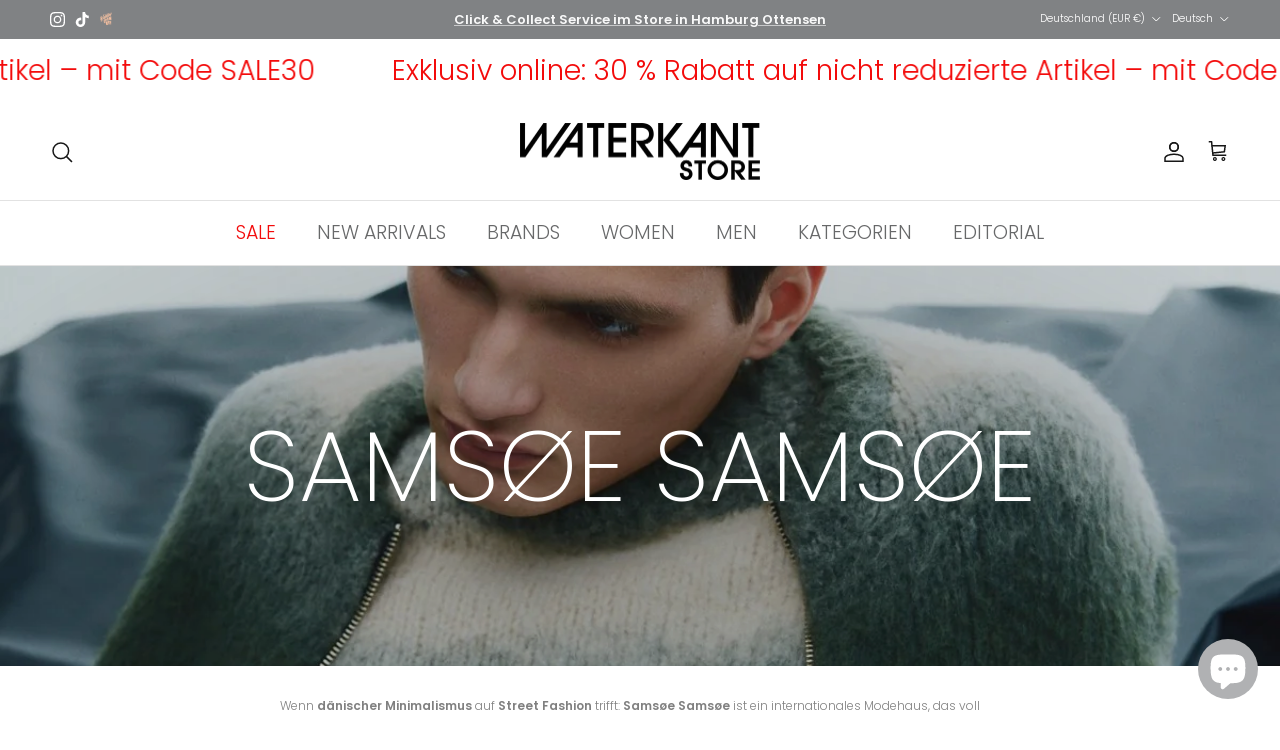

--- FILE ---
content_type: text/javascript
request_url: https://cdn.starapps.studio/apps/vkcl/wk-waterkant/data.js
body_size: 12525
content:
"use strict";"undefined"==typeof window.starapps_vkcl_data&&(window.starapps_vkcl_data={}),"undefined"==typeof window.starapps_vkcl_data.product_groups&&(window.starapps_vkcl_data.product_groups=[{"id":567404,"products_preset_id":32850,"collections_swatch":"first_product_image","group_name":"ALPHA INDUSTRIES MA-1 HERITAGE BOMBER JACKET","option_name":"Farbe","collections_preset_id":null,"products_swatch":"first_product_image","categories_preset_id":32858,"show_all_category":true,"all_category_label":"All","default_category_details":"[{\"category_id\": null, \"category_name\": \"\", \"category_position\": null}]","mobile_products_preset_id":32850,"mobile_products_swatch":"first_product_image","mobile_collections_preset_id":null,"mobile_collections_swatch":"first_product_image","same_products_preset_for_mobile":true,"same_collections_preset_for_mobile":true,"option_values":[{"id":10659472048395,"option_value":"Black","handle":"alpha-industries-ma-1-heritage-bomber-jacket-black","published":true,"swatch_src":null,"swatch_value":null,"category_id":null,"category_name":"","category_position":null},{"id":10659472802059,"option_value":"Hunter Brown","handle":"alpha-industries-ma-1-heritage-bomber-jacket-hunter-brown","published":true,"swatch_src":null,"swatch_value":null,"category_id":null,"category_name":"","category_position":null},{"id":10659471753483,"option_value":"Sage Green","handle":"alpha-industries-ma-1-heritage-bomber-jacket-sage-green","published":true,"swatch_src":null,"swatch_value":null,"category_id":null,"category_name":"","category_position":null},{"id":10829533413643,"option_value":"Rep. Blue","handle":"alpha-industries-ma-1-heritage-bomber-jacket-rep-blue","published":false,"swatch_src":null,"swatch_value":null,"category_id":null,"category_name":"","category_position":null}]},{"id":567414,"products_preset_id":32850,"collections_swatch":"first_product_image","group_name":"ALPHA INDUSTRIES MA-1 VF 59 VINTAGE FIT BOMBER JACKET","option_name":"Farbe","collections_preset_id":null,"products_swatch":"first_product_image","categories_preset_id":32858,"show_all_category":true,"all_category_label":"All","default_category_details":"[{\"category_id\": null, \"category_name\": \"\", \"category_position\": null}]","mobile_products_preset_id":32850,"mobile_products_swatch":"first_product_image","mobile_collections_preset_id":null,"mobile_collections_swatch":"first_product_image","same_products_preset_for_mobile":true,"same_collections_preset_for_mobile":true,"option_values":[{"id":10659471458571,"option_value":"Vintage Grey","handle":"alpha-industries-ma-1-vf-59-vintage-fit-bomber-jacket-vintage-grey","published":true,"swatch_src":null,"swatch_value":null,"category_id":null,"category_name":"","category_position":null},{"id":10659472507147,"option_value":"Denim Blue","handle":"alpha-industries-ma-1-vf-59-vintage-fit-bomber-jacket-denim-blue","published":true,"swatch_src":null,"swatch_value":null,"category_id":null,"category_name":"","category_position":null}]},{"id":73151,"products_preset_id":32850,"collections_swatch":"first_product_image","group_name":"Alphalfa Evart Beanie","option_name":"Farbe","collections_preset_id":null,"products_swatch":"first_product_image","categories_preset_id":32858,"show_all_category":true,"all_category_label":"All","default_category_details":"[{\"category_id\": null, \"category_name\": \"\", \"category_position\": null}]","mobile_products_preset_id":32850,"mobile_products_swatch":"first_product_image","mobile_collections_preset_id":null,"mobile_collections_swatch":"first_product_image","same_products_preset_for_mobile":true,"same_collections_preset_for_mobile":true,"option_values":[{"id":7288576213147,"option_value":"Red","handle":"evart-beanie-red","published":true,"swatch_src":null,"swatch_value":null,"category_id":null,"category_name":"","category_position":null},{"id":7288576311451,"option_value":"Grey","handle":"evart-beanie-grey","published":true,"swatch_src":null,"swatch_value":null,"category_id":null,"category_name":"","category_position":null},{"id":7288576409755,"option_value":"Dark Red","handle":"evart-beanie-dark-red","published":true,"swatch_src":null,"swatch_value":null,"category_id":null,"category_name":"","category_position":null},{"id":7288576376987,"option_value":"Blue Melange","handle":"evart-beanie-blue-melange","published":true,"swatch_src":null,"swatch_value":null,"category_id":null,"category_name":"","category_position":null},{"id":7288576442523,"option_value":"Petrol Melange","handle":"evart-beanie-petrol-melange","published":true,"swatch_src":null,"swatch_value":null,"category_id":null,"category_name":"","category_position":null},{"id":7288576475291,"option_value":"Bright Blue","handle":"evart-beanie-bright-blue","published":true,"swatch_src":null,"swatch_value":null,"category_id":null,"category_name":"","category_position":null},{"id":7288576508059,"option_value":"Dark Yellow","handle":"evart-beanie-dark-yellow","published":true,"swatch_src":null,"swatch_value":null,"category_id":null,"category_name":"","category_position":null},{"id":7293232251035,"option_value":"Black","handle":"alphalfa-evart-beanie-black","published":true,"swatch_src":null,"swatch_value":null,"category_id":null,"category_name":"","category_position":null}]},{"id":79283,"products_preset_id":32850,"collections_swatch":"first_product_image","group_name":"CLARKS TORHILL BEE","option_name":"Farbe","collections_preset_id":null,"products_swatch":"first_product_image","categories_preset_id":32858,"show_all_category":true,"all_category_label":"All","default_category_details":"[{\"category_id\": null, \"category_name\": \"\", \"category_position\": null}]","mobile_products_preset_id":32850,"mobile_products_swatch":"first_product_image","mobile_collections_preset_id":null,"mobile_collections_swatch":"first_product_image","same_products_preset_for_mobile":true,"same_collections_preset_for_mobile":true,"option_values":[{"id":10623795560715,"option_value":"Black Suede","handle":"clarks-torhill-bee-black-sde","published":true,"swatch_src":null,"swatch_value":null,"category_id":null,"category_name":"","category_position":null},{"id":10623795593483,"option_value":"Tan Nubuck","handle":"clarks-torhill-bee-light-tan-nubuck","published":true,"swatch_src":null,"swatch_value":null,"category_id":null,"category_name":"","category_position":null}]},{"id":79285,"products_preset_id":32850,"collections_swatch":"first_product_image","group_name":"CLARKS TORHILL HI","option_name":"Farbe","collections_preset_id":null,"products_swatch":"first_product_image","categories_preset_id":32858,"show_all_category":true,"all_category_label":"All","default_category_details":"[{\"category_id\": null, \"category_name\": \"\", \"category_position\": null}]","mobile_products_preset_id":32850,"mobile_products_swatch":"first_product_image","mobile_collections_preset_id":null,"mobile_collections_swatch":"first_product_image","same_products_preset_for_mobile":true,"same_collections_preset_for_mobile":true,"option_values":[{"id":10623795691787,"option_value":"Black Suede","handle":"clarks-torhill-hi-black-sde","published":true,"swatch_src":null,"swatch_value":null,"category_id":null,"category_name":"","category_position":null},{"id":10623795659019,"option_value":"Dark Sand Suede","handle":"clarks-torhill-hi-dark-sand-suede","published":true,"swatch_src":null,"swatch_value":null,"category_id":null,"category_name":"","category_position":null},{"id":10623795986699,"option_value":"Wine Suede","handle":"clarks-torhill-hi-wine-suede","published":true,"swatch_src":null,"swatch_value":null,"category_id":null,"category_name":"","category_position":null}]},{"id":79286,"products_preset_id":32850,"collections_swatch":"first_product_image","group_name":"CLARKS WALLABEE","option_name":"Farbe","collections_preset_id":null,"products_swatch":"first_product_image","categories_preset_id":32858,"show_all_category":true,"all_category_label":"All","default_category_details":"[{\"category_id\": null, \"category_name\": \"\", \"category_position\": null}]","mobile_products_preset_id":32850,"mobile_products_swatch":"first_product_image","mobile_collections_preset_id":null,"mobile_collections_swatch":"first_product_image","same_products_preset_for_mobile":true,"same_collections_preset_for_mobile":true,"option_values":[{"id":10107182383371,"option_value":"Black Suede","handle":"clarks-wallabee-black-sde","published":true,"swatch_src":null,"swatch_value":null,"category_id":null,"category_name":"","category_position":null},{"id":10107182285067,"option_value":"Maple Suede","handle":"clarks-wallabee-maple-suede","published":true,"swatch_src":null,"swatch_value":null,"category_id":null,"category_name":"","category_position":null}]},{"id":849479183,"products_preset_id":32850,"collections_swatch":"first_product_image","group_name":"CLARKS WALLABEE GTX","option_name":"Farbe","collections_preset_id":null,"products_swatch":"first_product_image","categories_preset_id":32858,"show_all_category":true,"all_category_label":"All","default_category_details":"[{\"category_id\": null, \"category_name\": \"\", \"category_position\": null}]","mobile_products_preset_id":32850,"mobile_products_swatch":"first_product_image","mobile_collections_preset_id":null,"mobile_collections_swatch":"first_product_image","same_products_preset_for_mobile":true,"same_collections_preset_for_mobile":true,"option_values":[{"id":10623837798667,"option_value":"Purple Grape","handle":"clarks-wallabee-gtx-purple-grape-sde","published":true,"swatch_src":null,"swatch_value":null,"category_id":null,"category_name":"","category_position":null},{"id":10623837831435,"option_value":"Black","handle":"clarks-wallabee-gtx-blk-black-lea","published":true,"swatch_src":null,"swatch_value":null,"category_id":null,"category_name":"","category_position":null}]},{"id":546717,"products_preset_id":32850,"collections_swatch":"first_product_image","group_name":"CLARKS WALLA YUKONER","option_name":"Farbe","collections_preset_id":null,"products_swatch":"first_product_image","categories_preset_id":32858,"show_all_category":true,"all_category_label":"All","default_category_details":"[{\"category_id\": null, \"category_name\": \"\", \"category_position\": null}]","mobile_products_preset_id":32850,"mobile_products_swatch":"first_product_image","mobile_collections_preset_id":null,"mobile_collections_swatch":"first_product_image","same_products_preset_for_mobile":true,"same_collections_preset_for_mobile":true,"option_values":[{"id":10623795888395,"option_value":"Black Scotch Grain","handle":"clarks-walla-yukoner-blk-scotch-grain","published":true,"swatch_src":null,"swatch_value":null,"category_id":null,"category_name":"","category_position":null},{"id":10623795921163,"option_value":"Brown Scotch Grain","handle":"clarks-walla-yukoner-brn-scotch-grain","published":true,"swatch_src":null,"swatch_value":null,"category_id":null,"category_name":"","category_position":null}]},{"id":938635,"products_preset_id":32850,"collections_swatch":"first_product_image","group_name":"DIDRIKSONS ADRIA WNS PARKA 2","option_name":"Farbe","collections_preset_id":null,"products_swatch":"first_product_image","categories_preset_id":32858,"show_all_category":true,"all_category_label":"All","default_category_details":"[{\"category_id\": null, \"category_name\": \"\", \"category_position\": null}]","mobile_products_preset_id":32850,"mobile_products_swatch":"first_product_image","mobile_collections_preset_id":null,"mobile_collections_swatch":"first_product_image","same_products_preset_for_mobile":true,"same_collections_preset_for_mobile":true,"option_values":[{"id":8984218763531,"option_value":null,"handle":"didriksons-adria-wns-parka-2-black","published":true,"swatch_src":null,"swatch_value":null,"category_id":null,"category_name":"","category_position":null},{"id":10682931937547,"option_value":null,"handle":"didriksons-adria-wns-parka-2-mocha-brown","published":true,"swatch_src":null,"swatch_value":null,"category_id":null,"category_name":"","category_position":null}]},{"id":535307,"products_preset_id":32850,"collections_swatch":"first_product_image","group_name":"Didriksons Aiko Wns Parka 2","option_name":"Farbe","collections_preset_id":null,"products_swatch":"first_product_image","categories_preset_id":32858,"show_all_category":true,"all_category_label":"All","default_category_details":"[{\"category_id\": null, \"category_name\": \"\", \"category_position\": null}]","mobile_products_preset_id":32850,"mobile_products_swatch":"first_product_image","mobile_collections_preset_id":null,"mobile_collections_swatch":"first_product_image","same_products_preset_for_mobile":true,"same_collections_preset_for_mobile":true,"option_values":[{"id":10682932134155,"option_value":"Mocha Brown","handle":"didriksons-aiko-wns-parka-2-mocha-brown","published":true,"swatch_src":null,"swatch_value":null,"category_id":null,"category_name":"","category_position":null},{"id":10682932101387,"option_value":"Black","handle":"didriksons-aiko-wns-parka-2-black","published":true,"swatch_src":null,"swatch_value":null,"category_id":null,"category_name":"","category_position":null}]},{"id":535322,"products_preset_id":32850,"collections_swatch":"first_product_image","group_name":"Didriksons Daniella Wns Jk","option_name":"Farbe","collections_preset_id":32841,"products_swatch":"first_product_image","categories_preset_id":32858,"show_all_category":true,"all_category_label":"All","default_category_details":"[{\"category_id\": null, \"category_name\": \"\", \"category_position\": null}]","mobile_products_preset_id":32850,"mobile_products_swatch":"first_product_image","mobile_collections_preset_id":32841,"mobile_collections_swatch":"first_product_image","same_products_preset_for_mobile":true,"same_collections_preset_for_mobile":true,"option_values":[{"id":10682932003083,"option_value":null,"handle":"didriksons-daniella-wns-jkt-black","published":true,"swatch_src":null,"swatch_value":null,"category_id":null,"category_name":"","category_position":null},{"id":10682932035851,"option_value":null,"handle":"didriksons-daniella-wns-jkt-dark-night-blue","published":true,"swatch_src":null,"swatch_value":null,"category_id":null,"category_name":"","category_position":null}]},{"id":77007,"products_preset_id":32850,"collections_swatch":"first_product_image","group_name":"EDMMOND STUDIOS DUCK PATCH CAP","option_name":"Farbe","collections_preset_id":null,"products_swatch":"first_product_image","categories_preset_id":32858,"show_all_category":true,"all_category_label":"All","default_category_details":"[{\"category_id\": null, \"category_name\": \"\", \"category_position\": null}]","mobile_products_preset_id":32850,"mobile_products_swatch":"first_product_image","mobile_collections_preset_id":null,"mobile_collections_swatch":"first_product_image","same_products_preset_for_mobile":true,"same_collections_preset_for_mobile":true,"option_values":[{"id":8990736154891,"option_value":"Navy","handle":"edmmond-studios-duck-patch-cap-plain-navy","published":false,"swatch_src":null,"swatch_value":null,"category_id":null,"category_name":"","category_position":null},{"id":8990736187659,"option_value":"Beige","handle":"edmmond-studios-duck-patch-cap-plain-beige","published":false,"swatch_src":null,"swatch_value":null,"category_id":null,"category_name":"","category_position":null},{"id":8990736220427,"option_value":"Light Yellow","handle":"edmmond-studios-duck-patch-cap-plain-light-yellow","published":true,"swatch_src":null,"swatch_value":null,"category_id":null,"category_name":"","category_position":null},{"id":8990736253195,"option_value":"Chocolate","handle":"edmmond-studios-duck-patch-cap-plain-chocolate","published":false,"swatch_src":null,"swatch_value":null,"category_id":null,"category_name":"","category_position":null},{"id":10140090859787,"option_value":"Light Purple","handle":"edmmond-studios-duck-patch-cap-light-purple","published":false,"swatch_src":null,"swatch_value":null,"category_id":null,"category_name":"","category_position":null}]},{"id":120361,"products_preset_id":32850,"collections_swatch":"first_product_image","group_name":"EDMMOND STUDIOS DUCK SOCKS 2025","option_name":"Farbe","collections_preset_id":null,"products_swatch":"first_product_image","categories_preset_id":32858,"show_all_category":true,"all_category_label":"All","default_category_details":"[{\"category_id\": null, \"category_name\": \"\", \"category_position\": null}]","mobile_products_preset_id":32850,"mobile_products_swatch":"first_product_image","mobile_collections_preset_id":null,"mobile_collections_swatch":"first_product_image","same_products_preset_for_mobile":true,"same_collections_preset_for_mobile":true,"option_values":[{"id":10663049691403,"option_value":"Plain Red","handle":"edmmond-studios-duck-socks-2025-plain-red","published":true,"swatch_src":null,"swatch_value":null,"category_id":null,"category_name":"","category_position":null},{"id":10663049593099,"option_value":"Plain Mustard","handle":"edmmond-studios-duck-socks-2025-plain-mustard","published":false,"swatch_src":null,"swatch_value":null,"category_id":null,"category_name":"","category_position":null},{"id":10663049560331,"option_value":"Plain Blue","handle":"edmmond-studios-duck-socks-2025-plain-blue","published":false,"swatch_src":null,"swatch_value":null,"category_id":null,"category_name":"","category_position":null},{"id":10663049527563,"option_value":"Plain Green","handle":"edmmond-studios-duck-socks-2025-plain-green","published":false,"swatch_src":null,"swatch_value":null,"category_id":null,"category_name":"","category_position":null}]},{"id":937553,"products_preset_id":32850,"collections_swatch":"first_product_image","group_name":"EDMMOND STUDIOS JORGE PANT","option_name":"Farbe","collections_preset_id":null,"products_swatch":"first_product_image","categories_preset_id":32858,"show_all_category":true,"all_category_label":"All","default_category_details":"[{\"category_id\": null, \"category_name\": \"\", \"category_position\": null}]","mobile_products_preset_id":32850,"mobile_products_swatch":"first_product_image","mobile_collections_preset_id":null,"mobile_collections_swatch":"first_product_image","same_products_preset_for_mobile":true,"same_collections_preset_for_mobile":true,"option_values":[{"id":10663049134347,"option_value":"","handle":"edmmond-studios-jorge-pant-plain-chocolate","published":true,"swatch_src":null,"swatch_value":null,"category_id":null,"category_name":"","category_position":null},{"id":10663049167115,"option_value":"","handle":"edmmond-studios-jorge-pant-plain-navy","published":true,"swatch_src":null,"swatch_value":null,"category_id":null,"category_name":"","category_position":null}]},{"id":546720,"products_preset_id":32850,"collections_swatch":"first_product_image","group_name":"EDWIN DUN TEXTURED SWEATER","option_name":"Farbe","collections_preset_id":null,"products_swatch":"first_product_image","categories_preset_id":32858,"show_all_category":true,"all_category_label":"All","default_category_details":"[{\"category_id\": null, \"category_name\": \"\", \"category_position\": null}]","mobile_products_preset_id":32850,"mobile_products_swatch":"first_product_image","mobile_collections_preset_id":null,"mobile_collections_swatch":"first_product_image","same_products_preset_for_mobile":true,"same_collections_preset_for_mobile":true,"option_values":[{"id":10644978139403,"option_value":"Fiery Red","handle":"edwin-dun-textured-sweater-fiery-red","published":true,"swatch_src":null,"swatch_value":null,"category_id":null,"category_name":"","category_position":null},{"id":10644978172171,"option_value":"Taupe","handle":"edwin-dun-textured-sweater-taupe","published":true,"swatch_src":null,"swatch_value":null,"category_id":null,"category_name":"","category_position":null}]},{"id":546719,"products_preset_id":32850,"collections_swatch":"first_product_image","group_name":"EDWIN MATRIX PANT","option_name":"Farbe","collections_preset_id":null,"products_swatch":"first_product_image","categories_preset_id":32858,"show_all_category":true,"all_category_label":"All","default_category_details":"[{\"category_id\": null, \"category_name\": \"\", \"category_position\": null}]","mobile_products_preset_id":32850,"mobile_products_swatch":"first_product_image","mobile_collections_preset_id":null,"mobile_collections_swatch":"first_product_image","same_products_preset_for_mobile":true,"same_collections_preset_for_mobile":true,"option_values":[{"id":9030016499979,"option_value":"Black","handle":"edwin-matrix-pant-black","published":true,"swatch_src":null,"swatch_value":null,"category_id":null,"category_name":"","category_position":null},{"id":10654821449995,"option_value":"Blue Dark Marble Wash","handle":"edwin-matrix-pant-blue-dark-marble-wash","published":true,"swatch_src":null,"swatch_value":null,"category_id":null,"category_name":"","category_position":null}]},{"id":546721,"products_preset_id":32850,"collections_swatch":"first_product_image","group_name":"EDWIN REGULAR TAPERED","option_name":"Farbe","collections_preset_id":null,"products_swatch":"first_product_image","categories_preset_id":32858,"show_all_category":true,"all_category_label":"All","default_category_details":"[{\"category_id\": null, \"category_name\": \"\", \"category_position\": null}]","mobile_products_preset_id":32850,"mobile_products_swatch":"first_product_image","mobile_collections_preset_id":null,"mobile_collections_swatch":"first_product_image","same_products_preset_for_mobile":true,"same_collections_preset_for_mobile":true,"option_values":[{"id":8428901957899,"option_value":"Blue Light Used","handle":"edwin-regular-tapered-blue-light-used","published":false,"swatch_src":null,"swatch_value":null,"category_id":null,"category_name":"","category_position":null},{"id":8721975771403,"option_value":"Black Dark Used","handle":"edwin-regular-tapered-black-dark-used","published":true,"swatch_src":null,"swatch_value":null,"category_id":null,"category_name":"","category_position":null},{"id":8722158256395,"option_value":"Blue Rinsed","handle":"edwin-regular-tapered-blue-rinsed-25-26","published":true,"swatch_src":null,"swatch_value":null,"category_id":null,"category_name":"","category_position":null},{"id":9030016827659,"option_value":"Blue","handle":"edwin-regular-tapered-blue","published":true,"swatch_src":null,"swatch_value":null,"category_id":null,"category_name":"","category_position":null}]},{"id":546718,"products_preset_id":32850,"collections_swatch":"first_product_image","group_name":"EDWIN W' OLIVIA PANT","option_name":"Farbe","collections_preset_id":null,"products_swatch":"first_product_image","categories_preset_id":32858,"show_all_category":true,"all_category_label":"All","default_category_details":"[{\"category_id\": null, \"category_name\": \"\", \"category_position\": null}]","mobile_products_preset_id":32850,"mobile_products_swatch":"first_product_image","mobile_collections_preset_id":null,"mobile_collections_swatch":"first_product_image","same_products_preset_for_mobile":true,"same_collections_preset_for_mobile":true,"option_values":[{"id":10654821482763,"option_value":"Black Onyx Wash","handle":"edwin-w-olivia-pant-black-onyx-wash","published":true,"swatch_src":null,"swatch_value":null,"category_id":null,"category_name":"","category_position":null},{"id":10654821515531,"option_value":"Blue Rinsed","handle":"edwin-w-olivia-pant-blue-rinsed","published":true,"swatch_src":null,"swatch_value":null,"category_id":null,"category_name":"","category_position":null}]},{"id":546723,"products_preset_id":32850,"collections_swatch":"first_product_image","group_name":"ELVINE AVELYNE","option_name":"Farbe","collections_preset_id":null,"products_swatch":"first_product_image","categories_preset_id":32858,"show_all_category":true,"all_category_label":"All","default_category_details":"[{\"category_id\": null, \"category_name\": \"\", \"category_position\": null}]","mobile_products_preset_id":32850,"mobile_products_swatch":"first_product_image","mobile_collections_preset_id":null,"mobile_collections_swatch":"first_product_image","same_products_preset_for_mobile":true,"same_collections_preset_for_mobile":true,"option_values":[{"id":10658316747019,"option_value":"Deep Olive","handle":"elvine-avelyne-deep-olive","published":true,"swatch_src":null,"swatch_value":null,"category_id":null,"category_name":"","category_position":null},{"id":10658316779787,"option_value":"Black","handle":"elvine-avelyne-black","published":true,"swatch_src":null,"swatch_value":null,"category_id":null,"category_name":"","category_position":null}]},{"id":938902,"products_preset_id":32850,"collections_swatch":"first_product_image","group_name":"ELVINE CRIMSON STRETCH","option_name":"Farbe","collections_preset_id":null,"products_swatch":"first_product_image","categories_preset_id":32858,"show_all_category":true,"all_category_label":"All","default_category_details":"[{\"category_id\": null, \"category_name\": \"\", \"category_position\": null}]","mobile_products_preset_id":32850,"mobile_products_swatch":"first_product_image","mobile_collections_preset_id":null,"mobile_collections_swatch":"first_product_image","same_products_preset_for_mobile":true,"same_collections_preset_for_mobile":true,"option_values":[{"id":7329667088539,"option_value":"","handle":"elvine-crimson-stretch-black","published":true,"swatch_src":null,"swatch_value":null,"category_id":null,"category_name":"","category_position":null},{"id":8192013107467,"option_value":null,"handle":"elvine-crimson-stretch-grey-melange","published":true,"swatch_src":null,"swatch_value":null,"category_id":null,"category_name":"","category_position":null}]},{"id":546724,"products_preset_id":32850,"collections_swatch":"first_product_image","group_name":"ELVINE JONIE","option_name":"Farbe","collections_preset_id":null,"products_swatch":"first_product_image","categories_preset_id":32858,"show_all_category":true,"all_category_label":"All","default_category_details":"[{\"category_id\": null, \"category_name\": \"\", \"category_position\": null}]","mobile_products_preset_id":32850,"mobile_products_swatch":"first_product_image","mobile_collections_preset_id":null,"mobile_collections_swatch":"first_product_image","same_products_preset_for_mobile":true,"same_collections_preset_for_mobile":true,"option_values":[{"id":9005405045003,"option_value":"Deep Olive","handle":"elvine-jonie-deep-olive","published":false,"swatch_src":null,"swatch_value":null,"category_id":null,"category_name":"","category_position":null},{"id":9005405077771,"option_value":"Dark Navy","handle":"elvine-jonie-dark-navy","published":false,"swatch_src":null,"swatch_value":null,"category_id":null,"category_name":"","category_position":null},{"id":8444641378571,"option_value":"black","handle":"elvine-jonie-black","published":false,"swatch_src":null,"swatch_value":null,"category_id":null,"category_name":"","category_position":null}]},{"id":939126,"products_preset_id":32850,"collections_swatch":"first_product_image","group_name":"ELVINE MIRJA","option_name":"Farbe","collections_preset_id":null,"products_swatch":"first_product_image","categories_preset_id":32858,"show_all_category":true,"all_category_label":"All","default_category_details":"[{\"category_id\": null, \"category_name\": \"\", \"category_position\": null}]","mobile_products_preset_id":32850,"mobile_products_swatch":"first_product_image","mobile_collections_preset_id":null,"mobile_collections_swatch":"first_product_image","same_products_preset_for_mobile":true,"same_collections_preset_for_mobile":true,"option_values":[{"id":8444641313035,"option_value":null,"handle":"elvine-mirja-shelter-green","published":true,"swatch_src":null,"swatch_value":null,"category_id":null,"category_name":"","category_position":null},{"id":9005405110539,"option_value":null,"handle":"elvine-mirja-dark-navy","published":true,"swatch_src":null,"swatch_value":null,"category_id":null,"category_name":"","category_position":null}]},{"id":546725,"products_preset_id":32850,"collections_swatch":"first_product_image","group_name":"ELVINE OSSIAN","option_name":"Farbe","collections_preset_id":null,"products_swatch":"first_product_image","categories_preset_id":32858,"show_all_category":true,"all_category_label":"All","default_category_details":"[{\"category_id\": null, \"category_name\": \"\", \"category_position\": null}]","mobile_products_preset_id":32850,"mobile_products_swatch":"first_product_image","mobile_collections_preset_id":null,"mobile_collections_swatch":"first_product_image","same_products_preset_for_mobile":true,"same_collections_preset_for_mobile":true,"option_values":[{"id":9016873550091,"option_value":"Dark Navy","handle":"elvine-ossian-tencel-dark-navy","published":true,"swatch_src":null,"swatch_value":null,"category_id":null,"category_name":"","category_position":null},{"id":8103369408779,"option_value":"Black","handle":"elvine-ossian-tencel-black","published":true,"swatch_src":null,"swatch_value":null,"category_id":null,"category_name":"","category_position":null},{"id":8103369474315,"option_value":"English Blue","handle":"elvine-ossian-tencel-english-blue","published":true,"swatch_src":null,"swatch_value":null,"category_id":null,"category_name":"","category_position":null},{"id":8264392868107,"option_value":"White","handle":"elvine-ossian-tencel-offwhite","published":true,"swatch_src":null,"swatch_value":null,"category_id":null,"category_name":"","category_position":null}]},{"id":546726,"products_preset_id":32850,"collections_swatch":"first_product_image","group_name":"ELVINE VHINNER","option_name":"Farbe","collections_preset_id":null,"products_swatch":"first_product_image","categories_preset_id":32858,"show_all_category":true,"all_category_label":"All","default_category_details":"[{\"category_id\": null, \"category_name\": \"\", \"category_position\": null}]","mobile_products_preset_id":32850,"mobile_products_swatch":"first_product_image","mobile_collections_preset_id":null,"mobile_collections_swatch":"first_product_image","same_products_preset_for_mobile":true,"same_collections_preset_for_mobile":true,"option_values":[{"id":10658316976395,"option_value":"Black","handle":"elvine-vhinner-black","published":true,"swatch_src":null,"swatch_value":null,"category_id":null,"category_name":"","category_position":null},{"id":8746645979403,"option_value":"Dark Navy","handle":"elvine-vhinner-dark-navy","published":true,"swatch_src":null,"swatch_value":null,"category_id":null,"category_name":"","category_position":null},{"id":8746645881099,"option_value":"Moss","handle":"elvine-vhinner-moss","published":true,"swatch_src":null,"swatch_value":null,"category_id":null,"category_name":"","category_position":null}]},{"id":546722,"products_preset_id":32850,"collections_swatch":"first_product_image","group_name":"ELVINE YLVE","option_name":"Farbe","collections_preset_id":null,"products_swatch":"first_product_image","categories_preset_id":32858,"show_all_category":true,"all_category_label":"All","default_category_details":"[{\"category_id\": null, \"category_name\": \"\", \"category_position\": null}]","mobile_products_preset_id":32850,"mobile_products_swatch":"first_product_image","mobile_collections_preset_id":null,"mobile_collections_swatch":"first_product_image","same_products_preset_for_mobile":true,"same_collections_preset_for_mobile":true,"option_values":[{"id":10658317009163,"option_value":"Beige Melange","handle":"elvine-ylve-beige-melange","published":true,"swatch_src":null,"swatch_value":null,"category_id":null,"category_name":"","category_position":null},{"id":10682948813067,"option_value":"Navy Melange","handle":"elvine-ylve-navy-melange","published":true,"swatch_src":null,"swatch_value":null,"category_id":null,"category_name":"","category_position":null}]},{"id":1052690,"products_preset_id":32850,"collections_swatch":"first_product_image","group_name":"GOLDWIN PERTEX QUANTUM DOWN PARKA","option_name":"Farbe","collections_preset_id":null,"products_swatch":"first_product_image","categories_preset_id":32858,"show_all_category":true,"all_category_label":"All","default_category_details":"[{\"category_id\": null, \"category_name\": \"\", \"category_position\": null}]","mobile_products_preset_id":32850,"mobile_products_swatch":"first_product_image","mobile_collections_preset_id":null,"mobile_collections_swatch":"first_product_image","same_products_preset_for_mobile":true,"same_collections_preset_for_mobile":true,"option_values":[{"id":10669181272331,"option_value":null,"handle":"goldwin-pertex-quantum-down-parka-black","published":true,"swatch_src":null,"swatch_value":null,"category_id":null,"category_name":"","category_position":null},{"id":10669181337867,"option_value":null,"handle":"goldwin-pertex-quantum-down-parka-gunmetal","published":true,"swatch_src":null,"swatch_value":null,"category_id":null,"category_name":"","category_position":null}]},{"id":556114,"products_preset_id":32850,"collections_swatch":"first_product_image","group_name":"GRAMICCI CORDURA DAY PACK","option_name":"Farbe","collections_preset_id":null,"products_swatch":"first_product_image","categories_preset_id":32858,"show_all_category":true,"all_category_label":"All","default_category_details":"[{\"category_id\": null, \"category_name\": \"\", \"category_position\": null}]","mobile_products_preset_id":32850,"mobile_products_swatch":"first_product_image","mobile_collections_preset_id":null,"mobile_collections_swatch":"first_product_image","same_products_preset_for_mobile":true,"same_collections_preset_for_mobile":true,"option_values":[{"id":9019201290507,"option_value":"Cordura Black","handle":"gramicci-cordura-day-pack-cordura-black","published":false,"swatch_src":null,"swatch_value":null,"category_id":null,"category_name":"","category_position":null},{"id":9019201257739,"option_value":"Cordura Olive","handle":"gramicci-cordura-day-pack-cordura-olive","published":true,"swatch_src":null,"swatch_value":null,"category_id":null,"category_name":"","category_position":null}]},{"id":546727,"products_preset_id":32850,"collections_swatch":"first_product_image","group_name":"GRAMICCI MOHAIR BURLY RUNNINGMAN BEANIE","option_name":"Farbe","collections_preset_id":null,"products_swatch":"first_product_image","categories_preset_id":32858,"show_all_category":true,"all_category_label":"All","default_category_details":"[{\"category_id\": null, \"category_name\": \"\", \"category_position\": null}]","mobile_products_preset_id":32850,"mobile_products_swatch":"first_product_image","mobile_collections_preset_id":null,"mobile_collections_swatch":"first_product_image","same_products_preset_for_mobile":true,"same_collections_preset_for_mobile":true,"option_values":[{"id":10683834958091,"option_value":"Midnight","handle":"gramicci-mohair-burly-runningman-beanie-midnight","published":true,"swatch_src":null,"swatch_value":null,"category_id":null,"category_name":"","category_position":null},{"id":10683835023627,"option_value":"Burnt Orange","handle":"gramicci-mohair-burly-runningman-beanie-burnt-orange","published":true,"swatch_src":null,"swatch_value":null,"category_id":null,"category_name":"","category_position":null},{"id":10683835089163,"option_value":"Chartreuse","handle":"gramicci-mohair-burly-runningman-beanie-chartreuse","published":true,"swatch_src":null,"swatch_value":null,"category_id":null,"category_name":"","category_position":null}]},{"id":556111,"products_preset_id":32850,"collections_swatch":"first_product_image","group_name":"GRAMICCI NYLON GRAMICCI CAP","option_name":"Farbe","collections_preset_id":null,"products_swatch":"first_product_image","categories_preset_id":32858,"show_all_category":true,"all_category_label":"All","default_category_details":"[{\"category_id\": null, \"category_name\": \"\", \"category_position\": null}]","mobile_products_preset_id":32850,"mobile_products_swatch":"first_product_image","mobile_collections_preset_id":null,"mobile_collections_swatch":"first_product_image","same_products_preset_for_mobile":true,"same_collections_preset_for_mobile":true,"option_values":[{"id":10683834859787,"option_value":"Teal","handle":"gramicci-nylon-gramicci-cap-durable-recycled-nylon-teal","published":true,"swatch_src":null,"swatch_value":null,"category_id":null,"category_name":"","category_position":null},{"id":10683834925323,"option_value":"Blue","handle":"gramicci-nylon-gramicci-cap-durable-recycled-nylon-blue","published":true,"swatch_src":null,"swatch_value":null,"category_id":null,"category_name":"","category_position":null},{"id":9019201159435,"option_value":"Black","handle":"gramicci-nylon-gramicci-cap-black","published":true,"swatch_src":null,"swatch_value":null,"category_id":null,"category_name":"","category_position":null}]},{"id":556113,"products_preset_id":32850,"collections_swatch":"first_product_image","group_name":"GRAMICCI O.G. GRID CHECK JAM PANT CORDUROY","option_name":"Farbe","collections_preset_id":null,"products_swatch":"first_product_image","categories_preset_id":32858,"show_all_category":true,"all_category_label":"All","default_category_details":"[{\"category_id\": null, \"category_name\": \"\", \"category_position\": null}]","mobile_products_preset_id":32850,"mobile_products_swatch":"first_product_image","mobile_collections_preset_id":null,"mobile_collections_swatch":"first_product_image","same_products_preset_for_mobile":true,"same_collections_preset_for_mobile":true,"option_values":[{"id":10683834433803,"option_value":"Fossil","handle":"gramicci-o-g-grid-check-jam-pant-corduroy-fossil","published":true,"swatch_src":null,"swatch_value":null,"category_id":null,"category_name":"","category_position":null},{"id":10683834499339,"option_value":"Double Navy","handle":"gramicci-o-g-grid-check-jam-pant-corduroy-double-navy","published":true,"swatch_src":null,"swatch_value":null,"category_id":null,"category_name":"","category_position":null}]},{"id":535323,"products_preset_id":32850,"collections_swatch":"first_product_image","group_name":"GRAMICCI WINTER TWILL G-PANT","option_name":"Farbe","collections_preset_id":null,"products_swatch":"first_product_image","categories_preset_id":32858,"show_all_category":true,"all_category_label":"All","default_category_details":"[{\"category_id\": null, \"category_name\": \"\", \"category_position\": null}]","mobile_products_preset_id":38318,"mobile_products_swatch":"first_product_image","mobile_collections_preset_id":null,"mobile_collections_swatch":"first_product_image","same_products_preset_for_mobile":false,"same_collections_preset_for_mobile":true,"option_values":[{"id":10683834368267,"option_value":"DEEP WELL","handle":"gramicci-winter-twill-g-pant-deep-well","published":true,"swatch_src":null,"swatch_value":null,"category_id":null,"category_name":"","category_position":null},{"id":10683834302731,"option_value":"DEEP OLIVE","handle":"gramicci-winter-twill-g-pant-deep-olive","published":true,"swatch_src":null,"swatch_value":null,"category_id":null,"category_name":"","category_position":null}]},{"id":556499,"products_preset_id":32850,"collections_swatch":"first_product_image","group_name":"HAGLÖFS FRONT PROOF II JACKET","option_name":"Farbe","collections_preset_id":null,"products_swatch":"first_product_image","categories_preset_id":32858,"show_all_category":true,"all_category_label":"All","default_category_details":"[{\"category_id\": null, \"category_name\": \"\", \"category_position\": null}]","mobile_products_preset_id":32850,"mobile_products_swatch":"first_product_image","mobile_collections_preset_id":null,"mobile_collections_swatch":"first_product_image","same_products_preset_for_mobile":true,"same_collections_preset_for_mobile":true,"option_values":[{"id":10695021494539,"option_value":"True Black","handle":"haglofs-front-proof-ii-jacket-men-true-black","published":true,"swatch_src":null,"swatch_value":null,"category_id":null,"category_name":"","category_position":null},{"id":10695020970251,"option_value":"Woodland Brown/Teak Brown","handle":"haglofs-front-proof-ii-jacket-men-woodland-brown-teak-brown","published":true,"swatch_src":null,"swatch_value":null,"category_id":null,"category_name":"","category_position":null}]},{"id":556507,"products_preset_id":32850,"collections_swatch":"first_product_image","group_name":"HAGLÖFS MOUNTAIN II CAP","option_name":"Farbe","collections_preset_id":null,"products_swatch":"first_product_image","categories_preset_id":32858,"show_all_category":true,"all_category_label":"All","default_category_details":"[{\"category_id\": null, \"category_name\": \"\", \"category_position\": null}]","mobile_products_preset_id":32850,"mobile_products_swatch":"first_product_image","mobile_collections_preset_id":null,"mobile_collections_swatch":"first_product_image","same_products_preset_for_mobile":true,"same_collections_preset_for_mobile":true,"option_values":[{"id":10695021166859,"option_value":"True Black","handle":"haglofs-mountain-ii-cap-true-black","published":true,"swatch_src":null,"swatch_value":null,"category_id":null,"category_name":"","category_position":null},{"id":10695021232395,"option_value":"Tech Red","handle":"haglofs-mountain-ii-cap-tech-red","published":true,"swatch_src":null,"swatch_value":null,"category_id":null,"category_name":"","category_position":null},{"id":10695021429003,"option_value":"Deep Teal","handle":"haglofs-mountain-ii-cap-deep-teal","published":true,"swatch_src":null,"swatch_value":null,"category_id":null,"category_name":"","category_position":null},{"id":10695021297931,"option_value":"Purple Night","handle":"haglofs-mountain-ii-cap-purple-night","published":true,"swatch_src":null,"swatch_value":null,"category_id":null,"category_name":"","category_position":null}]},{"id":556508,"products_preset_id":32850,"collections_swatch":"first_product_image","group_name":"HAGLÖFS TIGHT MEDIUM MONO","option_name":"Farbe","collections_preset_id":null,"products_swatch":"first_product_image","categories_preset_id":32858,"show_all_category":true,"all_category_label":"All","default_category_details":"[{\"category_id\": null, \"category_name\": \"\", \"category_position\": null}]","mobile_products_preset_id":32850,"mobile_products_swatch":"first_product_image","mobile_collections_preset_id":null,"mobile_collections_swatch":"first_product_image","same_products_preset_for_mobile":true,"same_collections_preset_for_mobile":true,"option_values":[{"id":8990205673739,"option_value":"True Black","handle":"haglofs-tight-medium-mono-true-black","published":true,"swatch_src":null,"swatch_value":null,"category_id":null,"category_name":"","category_position":null},{"id":8990205575435,"option_value":"Oak Brown","handle":"haglofs-tight-medium-mono-oak-brown","published":true,"swatch_src":null,"swatch_value":null,"category_id":null,"category_name":"","category_position":null}]},{"id":556498,"products_preset_id":32850,"collections_swatch":"first_product_image","group_name":"HAGLÖFS TIGHT POCKET BAG","option_name":"Farbe","collections_preset_id":null,"products_swatch":"first_product_image","categories_preset_id":32858,"show_all_category":true,"all_category_label":"All","default_category_details":"[{\"category_id\": null, \"category_name\": \"\", \"category_position\": null}]","mobile_products_preset_id":32850,"mobile_products_swatch":"first_product_image","mobile_collections_preset_id":null,"mobile_collections_swatch":"first_product_image","same_products_preset_for_mobile":true,"same_collections_preset_for_mobile":true,"option_values":[{"id":10695021527307,"option_value":"True Black/Magnetide","handle":"haglofs-tight-pocket-bag-true-black-magnetite","published":true,"swatch_src":null,"swatch_value":null,"category_id":null,"category_name":"","category_position":null},{"id":10695021560075,"option_value":"Chalk Beige/True Black","handle":"haglofs-tight-pocket-bag-chalk-beige-true-black","published":true,"swatch_src":null,"swatch_value":null,"category_id":null,"category_name":"","category_position":null}]},{"id":556510,"products_preset_id":32850,"collections_swatch":"first_product_image","group_name":"JAN ´N JUNE NYBY","option_name":"Farbe","collections_preset_id":null,"products_swatch":"first_product_image","categories_preset_id":32858,"show_all_category":true,"all_category_label":"All","default_category_details":"[{\"category_id\": null, \"category_name\": \"\", \"category_position\": null}]","mobile_products_preset_id":32850,"mobile_products_swatch":"first_product_image","mobile_collections_preset_id":null,"mobile_collections_swatch":"first_product_image","same_products_preset_for_mobile":true,"same_collections_preset_for_mobile":true,"option_values":[{"id":10658308653323,"option_value":"Black/Gold","handle":"jan-n-june-nyby-black-gold","published":true,"swatch_src":null,"swatch_value":null,"category_id":null,"category_name":"","category_position":null},{"id":10658308718859,"option_value":"Python Black/Silver","handle":"jan-n-june-nyby-python-black-silver","published":true,"swatch_src":null,"swatch_value":null,"category_id":null,"category_name":"","category_position":null}]},{"id":937750,"products_preset_id":32850,"collections_swatch":"first_product_image","group_name":"JAN ´N JUNE WOOLY PIOGGIA","option_name":"Farbe","collections_preset_id":null,"products_swatch":"first_product_image","categories_preset_id":32858,"show_all_category":true,"all_category_label":"All","default_category_details":"[{\"category_id\": null, \"category_name\": \"\", \"category_position\": null}]","mobile_products_preset_id":32850,"mobile_products_swatch":"first_product_image","mobile_collections_preset_id":null,"mobile_collections_swatch":"first_product_image","same_products_preset_for_mobile":true,"same_collections_preset_for_mobile":true,"option_values":[{"id":10658308882699,"option_value":null,"handle":"jan-n-june-wooly-pioggia-black","published":true,"swatch_src":null,"swatch_value":null,"category_id":null,"category_name":"","category_position":null},{"id":10658308915467,"option_value":null,"handle":"jan-n-june-wooly-pioggia-offwhite","published":true,"swatch_src":null,"swatch_value":null,"category_id":null,"category_name":"","category_position":null}]},{"id":79289,"products_preset_id":32850,"collections_swatch":"first_product_image","group_name":"KEEN UNEEK M'","option_name":"Farbe","collections_preset_id":null,"products_swatch":"first_product_image","categories_preset_id":32858,"show_all_category":true,"all_category_label":"All","default_category_details":"[{\"category_id\": null, \"category_name\": \"\", \"category_position\": null}]","mobile_products_preset_id":32850,"mobile_products_swatch":"first_product_image","mobile_collections_preset_id":null,"mobile_collections_swatch":"first_product_image","same_products_preset_for_mobile":true,"same_collections_preset_for_mobile":true,"option_values":[{"id":9779358826763,"option_value":"Black/Black","handle":"keen-uneek-m-black-black","published":true,"swatch_src":null,"swatch_value":null,"category_id":null,"category_name":"","category_position":null},{"id":9779358892299,"option_value":"Magnet/Steel Grey","handle":"keen-uneek-m-magnet-steel-grey","published":false,"swatch_src":null,"swatch_value":null,"category_id":null,"category_name":"","category_position":null}]},{"id":79290,"products_preset_id":32850,"collections_swatch":"first_product_image","group_name":"KEEN UNEEK W'","option_name":"Farbe","collections_preset_id":null,"products_swatch":"first_product_image","categories_preset_id":32858,"show_all_category":true,"all_category_label":"All","default_category_details":"[{\"category_id\": null, \"category_name\": \"\", \"category_position\": null}]","mobile_products_preset_id":32850,"mobile_products_swatch":"first_product_image","mobile_collections_preset_id":null,"mobile_collections_swatch":"first_product_image","same_products_preset_for_mobile":true,"same_collections_preset_for_mobile":true,"option_values":[{"id":9779358859531,"option_value":"Black/Black","handle":"keen-uneek-w-black-black","published":true,"swatch_src":null,"swatch_value":null,"category_id":null,"category_name":"","category_position":null},{"id":9779358925067,"option_value":"White Cap/Cornstalk","handle":"keen-uneek-w-white-cap-cornstalk","published":true,"swatch_src":null,"swatch_value":null,"category_id":null,"category_name":"","category_position":null}]},{"id":556515,"products_preset_id":32850,"collections_swatch":"first_product_image","group_name":"MERRELL ONTARIO SPEED LTR LACE SE","option_name":"Farbe","collections_preset_id":null,"products_swatch":"first_product_image","categories_preset_id":32858,"show_all_category":true,"all_category_label":"All","default_category_details":"[{\"category_id\": null, \"category_name\": \"\", \"category_position\": null}]","mobile_products_preset_id":32850,"mobile_products_swatch":"first_product_image","mobile_collections_preset_id":null,"mobile_collections_swatch":"first_product_image","same_products_preset_for_mobile":true,"same_collections_preset_for_mobile":true,"option_values":[{"id":10647402774795,"option_value":"Black/Black","handle":"merrell-ontario-speed-ltr-lace-se-black-black","published":true,"swatch_src":null,"swatch_value":null,"category_id":null,"category_name":"","category_position":null},{"id":10647402873099,"option_value":"Mole/Mole","handle":"merrell-ontario-speed-ltr-lace-se-mole-mole","published":true,"swatch_src":null,"swatch_value":null,"category_id":null,"category_name":"","category_position":null},{"id":10647402840331,"option_value":"Hazel/Hazel","handle":"merrell-ontario-speed-ltr-lace-se-hazel-hazel","published":true,"swatch_src":null,"swatch_value":null,"category_id":null,"category_name":"","category_position":null},{"id":9004236079371,"option_value":"Indigo","handle":"merrell-ontario-sp-lace-se-women-indigo","published":true,"swatch_src":null,"swatch_value":null,"category_id":null,"category_name":"","category_position":null},{"id":9004236144907,"option_value":"Stucco","handle":"merrell-ontario-sp-lace-se-women-stucco","published":true,"swatch_src":null,"swatch_value":null,"category_id":null,"category_name":"","category_position":null},{"id":9004236112139,"option_value":"Indigo","handle":"merrell-ontario-sp-lace-se-indigo","published":true,"swatch_src":null,"swatch_value":null,"category_id":null,"category_name":"","category_position":null},{"id":9004236177675,"option_value":"Stucco","handle":"merrell-ontario-sp-lace-se-stucco","published":true,"swatch_src":null,"swatch_value":null,"category_id":null,"category_name":"","category_position":null}]},{"id":556520,"products_preset_id":32850,"collections_swatch":"first_product_image","group_name":"NUDIE JEANS CLEAN EILEEN","option_name":"Farbe","collections_preset_id":null,"products_swatch":"first_product_image","categories_preset_id":32858,"show_all_category":true,"all_category_label":"All","default_category_details":"[{\"category_id\": null, \"category_name\": \"\", \"category_position\": null}]","mobile_products_preset_id":32850,"mobile_products_swatch":"first_product_image","mobile_collections_preset_id":null,"mobile_collections_swatch":"first_product_image","same_products_preset_for_mobile":true,"same_collections_preset_for_mobile":true,"option_values":[{"id":10623875973387,"option_value":"Grey Crosshatch","handle":"nudie-jeans-clean-eileen-grey-crosshatch","published":true,"swatch_src":null,"swatch_value":null,"category_id":null,"category_name":"","category_position":null},{"id":8437551563019,"option_value":"Vintage Dreams","handle":"nudie-jeans-clean-eileen-vintage-dreams","published":true,"swatch_src":null,"swatch_value":null,"category_id":null,"category_name":"","category_position":null},{"id":8710814990603,"option_value":"Ash Grey","handle":"nudie-jeans-clean-eileen-ash-grey","published":false,"swatch_src":null,"swatch_value":null,"category_id":null,"category_name":"","category_position":null}]},{"id":556559,"products_preset_id":32850,"collections_swatch":"first_product_image","group_name":"NUDIE JEANS EDDY RIDER LEATHER JACKET","option_name":"Farbe","collections_preset_id":null,"products_swatch":"first_product_image","categories_preset_id":32858,"show_all_category":true,"all_category_label":"All","default_category_details":"[{\"category_id\": null, \"category_name\": \"\", \"category_position\": null}]","mobile_products_preset_id":32850,"mobile_products_swatch":"first_product_image","mobile_collections_preset_id":null,"mobile_collections_swatch":"first_product_image","same_products_preset_for_mobile":true,"same_collections_preset_for_mobile":true,"option_values":[{"id":10117124653323,"option_value":"Black","handle":"nudie-jeans-eddy-rider-leather-jacket-2025-black","published":true,"swatch_src":null,"swatch_value":null,"category_id":null,"category_name":"","category_position":null},{"id":8857159958795,"option_value":"Brown","handle":"nudie-jeans-eddy-rider-leather-jacket-brown","published":true,"swatch_src":null,"swatch_value":null,"category_id":null,"category_name":"","category_position":null}]},{"id":556561,"products_preset_id":32850,"collections_swatch":"first_product_image","group_name":"NUDIE JEANS HASSE CREW NECK","option_name":"Farbe","collections_preset_id":null,"products_swatch":"first_product_image","categories_preset_id":32858,"show_all_category":true,"all_category_label":"All","default_category_details":"[{\"category_id\": null, \"category_name\": \"\", \"category_position\": null}]","mobile_products_preset_id":32850,"mobile_products_swatch":"first_product_image","mobile_collections_preset_id":null,"mobile_collections_swatch":"first_product_image","same_products_preset_for_mobile":true,"same_collections_preset_for_mobile":true,"option_values":[{"id":8290296168715,"option_value":"Navy","handle":"nudie-jeans-hasse-crew-neck-navy","published":true,"swatch_src":null,"swatch_value":null,"category_id":null,"category_name":"","category_position":null},{"id":8710814761227,"option_value":"Grey Melange","handle":"nudie-jeans-hasse-crew-neck-greymelange","published":true,"swatch_src":null,"swatch_value":null,"category_id":null,"category_name":"","category_position":null}]},{"id":556564,"products_preset_id":32850,"collections_swatch":"first_product_image","group_name":"NUDIE JEANS LEAN DEAN","option_name":"Farbe","collections_preset_id":null,"products_swatch":"first_product_image","categories_preset_id":32858,"show_all_category":true,"all_category_label":"All","default_category_details":"[{\"category_id\": null, \"category_name\": \"\", \"category_position\": null}]","mobile_products_preset_id":32850,"mobile_products_swatch":"first_product_image","mobile_collections_preset_id":null,"mobile_collections_swatch":"first_product_image","same_products_preset_for_mobile":true,"same_collections_preset_for_mobile":true,"option_values":[{"id":7329741930651,"option_value":"Black Skies","handle":"nudie-jeans-lean-dean-black-skies","published":true,"swatch_src":null,"swatch_value":null,"category_id":null,"category_name":"","category_position":null},{"id":6668626165915,"option_value":"Lost Orange","handle":"nudie-jeans-lean-dean-lost-orange","published":false,"swatch_src":null,"swatch_value":null,"category_id":null,"category_name":"","category_position":null},{"id":7286665969819,"option_value":"Black Eyes","handle":"nudie-jeans-lean-dean-black-eyes","published":true,"swatch_src":null,"swatch_value":null,"category_id":null,"category_name":"","category_position":null}]},{"id":556523,"products_preset_id":32850,"collections_swatch":"first_product_image","group_name":"NUDIE JEANS RAD RUFUS","option_name":"Farbe","collections_preset_id":null,"products_swatch":"first_product_image","categories_preset_id":32858,"show_all_category":true,"all_category_label":"All","default_category_details":"[{\"category_id\": null, \"category_name\": \"\", \"category_position\": null}]","mobile_products_preset_id":32850,"mobile_products_swatch":"first_product_image","mobile_collections_preset_id":null,"mobile_collections_swatch":"first_product_image","same_products_preset_for_mobile":true,"same_collections_preset_for_mobile":true,"option_values":[{"id":10623875842315,"option_value":"Grey Crosshatch","handle":"nudie-jeans-rad-rufus-grey-crosshatch","published":true,"swatch_src":null,"swatch_value":null,"category_id":null,"category_name":"","category_position":null},{"id":8437552546059,"option_value":"Indigo Blues","handle":"nudie-jeans-rad-rufus-indigo-blues","published":true,"swatch_src":null,"swatch_value":null,"category_id":null,"category_name":"","category_position":null}]},{"id":556557,"products_preset_id":32850,"collections_swatch":"first_product_image","group_name":"NUDIE JEANS SOLID OLLIE","option_name":"Farbe","collections_preset_id":null,"products_swatch":"first_product_image","categories_preset_id":32858,"show_all_category":true,"all_category_label":"All","default_category_details":"[{\"category_id\": null, \"category_name\": \"\", \"category_position\": null}]","mobile_products_preset_id":32850,"mobile_products_swatch":"first_product_image","mobile_collections_preset_id":null,"mobile_collections_swatch":"first_product_image","same_products_preset_for_mobile":true,"same_collections_preset_for_mobile":true,"option_values":[{"id":9002940203275,"option_value":"Dry Abyss","handle":"nudie-jeans-solid-ollie-dry-abyss","published":true,"swatch_src":null,"swatch_value":null,"category_id":null,"category_name":"","category_position":null},{"id":10623875711243,"option_value":"Worn Vintage","handle":"nudie-jeans-solid-ollie-worn-vintage","published":true,"swatch_src":null,"swatch_value":null,"category_id":null,"category_name":"","category_position":null}]},{"id":556563,"products_preset_id":32850,"collections_swatch":"first_product_image","group_name":"NUDIE JEANS STEADY EDDIE II","option_name":"Farbe","collections_preset_id":null,"products_swatch":"first_product_image","categories_preset_id":32858,"show_all_category":true,"all_category_label":"All","default_category_details":"[{\"category_id\": null, \"category_name\": \"\", \"category_position\": null}]","mobile_products_preset_id":32850,"mobile_products_swatch":"first_product_image","mobile_collections_preset_id":null,"mobile_collections_swatch":"first_product_image","same_products_preset_for_mobile":true,"same_collections_preset_for_mobile":true,"option_values":[{"id":8710814105867,"option_value":"Black Change","handle":"nudie-jeans-steady-eddie-ii-black-change","published":false,"swatch_src":null,"swatch_value":null,"category_id":null,"category_name":"","category_position":null},{"id":8710814138635,"option_value":"Blue Soil","handle":"nudie-jeans-steady-eddie-ii-blue-soil","published":true,"swatch_src":null,"swatch_value":null,"category_id":null,"category_name":"","category_position":null}]},{"id":556522,"products_preset_id":32850,"collections_swatch":"first_product_image","group_name":"NUDIE JEANS TUFF TONY","option_name":"Farbe","collections_preset_id":null,"products_swatch":"first_product_image","categories_preset_id":32858,"show_all_category":true,"all_category_label":"All","default_category_details":"[{\"category_id\": null, \"category_name\": \"\", \"category_position\": null}]","mobile_products_preset_id":32850,"mobile_products_swatch":"first_product_image","mobile_collections_preset_id":null,"mobile_collections_swatch":"first_product_image","same_products_preset_for_mobile":true,"same_collections_preset_for_mobile":true,"option_values":[{"id":9002940170507,"option_value":"Black Vintage","handle":"nudie-jeans-tuff-tony-black-vintage","published":true,"swatch_src":null,"swatch_value":null,"category_id":null,"category_name":"","category_position":null},{"id":10623875907851,"option_value":"One Wash","handle":"nudie-jeans-tuff-tony-one-wash","published":true,"swatch_src":null,"swatch_value":null,"category_id":null,"category_name":"","category_position":null},{"id":10117077860619,"option_value":"Streaky Vintage","handle":"nudie-jeans-tuff-tony-streaky-vintage","published":false,"swatch_src":null,"swatch_value":null,"category_id":null,"category_name":"","category_position":null},{"id":10750887362827,"option_value":"Dry Sunburns","handle":"nudie-jeans-tuff-tony-dry-sunburns","published":true,"swatch_src":null,"swatch_value":null,"category_id":null,"category_name":"","category_position":null}]},{"id":556560,"products_preset_id":32850,"collections_swatch":"first_product_image","group_name":"NUDIE JEANS WESTERN SILVER BELT","option_name":"Farbe","collections_preset_id":null,"products_swatch":"first_product_image","categories_preset_id":32858,"show_all_category":true,"all_category_label":"All","default_category_details":"[{\"category_id\": null, \"category_name\": \"\", \"category_position\": null}]","mobile_products_preset_id":32850,"mobile_products_swatch":"first_product_image","mobile_collections_preset_id":null,"mobile_collections_swatch":"first_product_image","same_products_preset_for_mobile":true,"same_collections_preset_for_mobile":true,"option_values":[{"id":8857159991563,"option_value":"Black","handle":"nudie-jeans-western-silver-belt-black","published":true,"swatch_src":null,"swatch_value":null,"category_id":null,"category_name":"","category_position":null},{"id":8857160024331,"option_value":"Dark Brown","handle":"nudie-jeans-western-silver-belt-dark-brown","published":true,"swatch_src":null,"swatch_value":null,"category_id":null,"category_name":"","category_position":null}]},{"id":556519,"products_preset_id":32850,"collections_swatch":"first_product_image","group_name":"NUDIE JEANS WIDE HEIDI","option_name":"Farbe","collections_preset_id":null,"products_swatch":"first_product_image","categories_preset_id":32858,"show_all_category":true,"all_category_label":"All","default_category_details":"[{\"category_id\": null, \"category_name\": \"\", \"category_position\": null}]","mobile_products_preset_id":32850,"mobile_products_swatch":"first_product_image","mobile_collections_preset_id":null,"mobile_collections_swatch":"first_product_image","same_products_preset_for_mobile":true,"same_collections_preset_for_mobile":true,"option_values":[{"id":9002940137739,"option_value":"Slow Black","handle":"nudie-jeans-wide-heidi-slow-black","published":true,"swatch_src":null,"swatch_value":null,"category_id":null,"category_name":"","category_position":null},{"id":10623876006155,"option_value":"Classic Blue","handle":"nudie-jeans-wide-heidi-classic-blue","published":true,"swatch_src":null,"swatch_value":null,"category_id":null,"category_name":"","category_position":null},{"id":9002940104971,"option_value":"Worn Treasure","handle":"nudie-jeans-wide-heidi-worn-treasure","published":true,"swatch_src":null,"swatch_value":null,"category_id":null,"category_name":"","category_position":null},{"id":10750886904075,"option_value":"Dry Sunburns","handle":"nudie-jeans-wide-heidi-dry-sunburns","published":true,"swatch_src":null,"swatch_value":null,"category_id":null,"category_name":"","category_position":null}]},{"id":556565,"products_preset_id":32850,"collections_swatch":"first_product_image","group_name":"OBEY OBEY MATIC BEANIE","option_name":"Farbe","collections_preset_id":null,"products_swatch":"first_product_image","categories_preset_id":32858,"show_all_category":true,"all_category_label":"All","default_category_details":"[{\"category_id\": null, \"category_name\": \"\", \"category_position\": null}]","mobile_products_preset_id":32850,"mobile_products_swatch":"first_product_image","mobile_collections_preset_id":null,"mobile_collections_swatch":"first_product_image","same_products_preset_for_mobile":true,"same_collections_preset_for_mobile":true,"option_values":[{"id":10668966052107,"option_value":"Black","handle":"obey-obey-matic-beanie-black","published":true,"swatch_src":null,"swatch_value":null,"category_id":null,"category_name":"","category_position":null},{"id":10668966084875,"option_value":"Dazzling Blue","handle":"obey-obey-matic-beanie-dazzling-blue","published":true,"swatch_src":null,"swatch_value":null,"category_id":null,"category_name":"","category_position":null}]},{"id":79349,"products_preset_id":32850,"collections_swatch":"first_product_image","group_name":"PUMA SPEEDCAT BALLET","option_name":"Farbe","collections_preset_id":null,"products_swatch":"first_product_image","categories_preset_id":32858,"show_all_category":true,"all_category_label":"All","default_category_details":"[{\"category_id\": null, \"category_name\": \"\", \"category_position\": null}]","mobile_products_preset_id":32850,"mobile_products_swatch":"first_product_image","mobile_collections_preset_id":null,"mobile_collections_swatch":"first_product_image","same_products_preset_for_mobile":true,"same_collections_preset_for_mobile":true,"option_values":[{"id":10220324520203,"option_value":"Rosa","handle":"puma-speedcat-ballet-sd-wns-rosa","published":true,"swatch_src":null,"swatch_value":null,"category_id":null,"category_name":"","category_position":null},{"id":10220324618507,"option_value":"Metallic","handle":"puma-speedcat-ballet-metallic-wns-metallisch","published":true,"swatch_src":null,"swatch_value":null,"category_id":null,"category_name":"","category_position":null},{"id":10220324585739,"option_value":"Black","handle":"puma-speedcat-ballet-sd-wns-schwarz","published":true,"swatch_src":null,"swatch_value":null,"category_id":null,"category_name":"","category_position":null},{"id":10220324684043,"option_value":"Silver Metallic","handle":"puma-speedcat-ballet-satin-wns-silver-mist-warm-white","published":true,"swatch_src":null,"swatch_value":null,"category_id":null,"category_name":"","category_position":null}]},{"id":556577,"products_preset_id":32850,"collections_swatch":"first_product_image","group_name":"SAMSØE SAMSØE EDDIE JEANS","option_name":"Farbe","collections_preset_id":null,"products_swatch":"first_product_image","categories_preset_id":32858,"show_all_category":true,"all_category_label":"All","default_category_details":"[{\"category_id\": null, \"category_name\": \"\", \"category_position\": null}]","mobile_products_preset_id":32850,"mobile_products_swatch":"first_product_image","mobile_collections_preset_id":null,"mobile_collections_swatch":"first_product_image","same_products_preset_for_mobile":true,"same_collections_preset_for_mobile":true,"option_values":[{"id":8479201657099,"option_value":"Black Blizzard","handle":"samsoe-samsoe-eddie-jeans-14605-black-blizzard","published":true,"swatch_src":null,"swatch_value":null,"category_id":null,"category_name":"","category_position":null},{"id":10176652476683,"option_value":"Dark Lake","handle":"samsoe-samsoe-eddie-jeans-14605-black-blizzard-kopie","published":true,"swatch_src":null,"swatch_value":null,"category_id":null,"category_name":"","category_position":null},{"id":8721820942603,"option_value":"Brown Earth","handle":"samsoe-samsoe-eddie-jeans-14605-brown-earth","published":true,"swatch_src":null,"swatch_value":null,"category_id":null,"category_name":"","category_position":null}]},{"id":556578,"products_preset_id":32850,"collections_swatch":"first_product_image","group_name":"SAMSØE SAMSØE HACKNEY GLOVES","option_name":"Farbe","collections_preset_id":null,"products_swatch":"first_product_image","categories_preset_id":32858,"show_all_category":true,"all_category_label":"All","default_category_details":"[{\"category_id\": null, \"category_name\": \"\", \"category_position\": null}]","mobile_products_preset_id":32850,"mobile_products_swatch":"first_product_image","mobile_collections_preset_id":null,"mobile_collections_swatch":"first_product_image","same_products_preset_for_mobile":true,"same_collections_preset_for_mobile":true,"option_values":[{"id":7988406976779,"option_value":"Black","handle":"samsoe-samsoe-hackney-gloves-8168-black","published":true,"swatch_src":null,"swatch_value":null,"category_id":null,"category_name":"","category_position":null},{"id":7995679768843,"option_value":"Dark Brown","handle":"samsoe-samsoe-hackney-gloves-8168-dark-brown","published":true,"swatch_src":null,"swatch_value":null,"category_id":null,"category_name":"","category_position":null}]},{"id":79288,"products_preset_id":32850,"collections_swatch":"first_product_image","group_name":"SAMSØE SAMSØE ISAK KNIT SWEATER","option_name":"Farbe","collections_preset_id":null,"products_swatch":"first_product_image","categories_preset_id":32858,"show_all_category":true,"all_category_label":"All","default_category_details":"[{\"category_id\": null, \"category_name\": \"\", \"category_position\": null}]","mobile_products_preset_id":32850,"mobile_products_swatch":"first_product_image","mobile_collections_preset_id":null,"mobile_collections_swatch":"first_product_image","same_products_preset_for_mobile":true,"same_collections_preset_for_mobile":true,"option_values":[{"id":10623865717003,"option_value":"Turkish Coffee","handle":"samsoe-samsoe-isak-knit-sweater-15010-turkish-coffee","published":true,"swatch_src":null,"swatch_value":null,"category_id":null,"category_name":"","category_position":null},{"id":10623865749771,"option_value":"Subdued Blue","handle":"samsoe-samsoe-isak-knit-sweater-15010-subdued-blue","published":true,"swatch_src":null,"swatch_value":null,"category_id":null,"category_name":"","category_position":null}]},{"id":546714,"products_preset_id":32850,"collections_swatch":"first_product_image","group_name":"SAMSØE SAMSØE MAJAN SS SHIRT","option_name":"Farbe","collections_preset_id":null,"products_swatch":"first_product_image","categories_preset_id":32858,"show_all_category":true,"all_category_label":"All","default_category_details":"[{\"category_id\": null, \"category_name\": \"\", \"category_position\": null}]","mobile_products_preset_id":32850,"mobile_products_swatch":"first_product_image","mobile_collections_preset_id":null,"mobile_collections_swatch":"first_product_image","same_products_preset_for_mobile":true,"same_collections_preset_for_mobile":true,"option_values":[{"id":10623865127179,"option_value":"Black Coffee","handle":"samsoe-samsoe-majan-ss-shirt-9942-black-coffee","published":true,"swatch_src":null,"swatch_value":null,"category_id":null,"category_name":"","category_position":null},{"id":10623865159947,"option_value":"Haute Red","handle":"samsoe-samsoe-majan-ss-shirt-9942-haute-red","published":true,"swatch_src":null,"swatch_value":null,"category_id":null,"category_name":"","category_position":null}]},{"id":556576,"products_preset_id":32850,"collections_swatch":"first_product_image","group_name":"SAMSØE SAMSØE NOR GLOVES","option_name":"Farbe","collections_preset_id":null,"products_swatch":"first_product_image","categories_preset_id":32858,"show_all_category":true,"all_category_label":"All","default_category_details":"[{\"category_id\": null, \"category_name\": \"\", \"category_position\": null}]","mobile_products_preset_id":32850,"mobile_products_swatch":"first_product_image","mobile_collections_preset_id":null,"mobile_collections_swatch":"first_product_image","same_products_preset_for_mobile":true,"same_collections_preset_for_mobile":true,"option_values":[{"id":8721824186635,"option_value":"Black","handle":"samsoe-samsoe-nor-gloves-7355-black","published":true,"swatch_src":null,"swatch_value":null,"category_id":null,"category_name":"","category_position":null},{"id":8721824088331,"option_value":"Grey Melange","handle":"samsoe-samsoe-nor-gloves-7355-grey-mel","published":true,"swatch_src":null,"swatch_value":null,"category_id":null,"category_name":"","category_position":null}]},{"id":556569,"products_preset_id":32850,"collections_swatch":"first_product_image","group_name":"SAMSØE SAMSØE NOR HAT","option_name":"Farbe","collections_preset_id":null,"products_swatch":"first_product_image","categories_preset_id":32858,"show_all_category":true,"all_category_label":"All","default_category_details":"[{\"category_id\": null, \"category_name\": \"\", \"category_position\": null}]","mobile_products_preset_id":32850,"mobile_products_swatch":"first_product_image","mobile_collections_preset_id":null,"mobile_collections_swatch":"first_product_image","same_products_preset_for_mobile":true,"same_collections_preset_for_mobile":true,"option_values":[{"id":8351654510859,"option_value":"ArcticWolf","handle":"samsoe-samsoe-nor-hat-7355-arctic-wolf","published":true,"swatch_src":null,"swatch_value":null,"category_id":null,"category_name":"","category_position":null},{"id":7988408156427,"option_value":"Grey Melange","handle":"samsoe-samsoe-nor-hat-7355-grey-mel","published":false,"swatch_src":null,"swatch_value":null,"category_id":null,"category_name":"","category_position":null},{"id":8721823826187,"option_value":"Orchid Smoke","handle":"samsoe-samsoe-nor-hat-7355-orchid-smoke","published":false,"swatch_src":null,"swatch_value":null,"category_id":null,"category_name":"","category_position":null},{"id":8950248866059,"option_value":"Scarlet Sage","handle":"samsoe-samsoe-nor-hat-7355-scarlet-sage","published":true,"swatch_src":null,"swatch_value":null,"category_id":null,"category_name":"","category_position":null},{"id":8721823891723,"option_value":"Forest Night","handle":"samsoe-samsoe-nor-hat-7355-forest-night","published":false,"swatch_src":null,"swatch_value":null,"category_id":null,"category_name":"","category_position":null},{"id":10623864144139,"option_value":"Deep Forest","handle":"samsoe-samsoe-nor-hat-7355-deep-forest","published":true,"swatch_src":null,"swatch_value":null,"category_id":null,"category_name":"","category_position":null},{"id":8721823629579,"option_value":"Chocolate Tarte","handle":"samsoe-samsoe-nor-hat-7355-chocolate-torte","published":false,"swatch_src":null,"swatch_value":null,"category_id":null,"category_name":"","category_position":null},{"id":10623864013067,"option_value":"Black Coffee","handle":"samsoe-samsoe-nor-hat-7355-black-coffee","published":true,"swatch_src":null,"swatch_value":null,"category_id":null,"category_name":"","category_position":null},{"id":10752484114699,"option_value":"Wisteria","handle":"samsoe-samsoe-nor-hat-7355-wisteria","published":true,"swatch_src":null,"swatch_value":null,"category_id":null,"category_name":"","category_position":null}]},{"id":556567,"products_preset_id":32850,"collections_swatch":"first_product_image","group_name":"SAMSØE SAMSØE SAJEANNE BEANIE","option_name":"Farbe","collections_preset_id":null,"products_swatch":"first_product_image","categories_preset_id":32858,"show_all_category":true,"all_category_label":"All","default_category_details":"[{\"category_id\": null, \"category_name\": \"\", \"category_position\": null}]","mobile_products_preset_id":32850,"mobile_products_swatch":"first_product_image","mobile_collections_preset_id":null,"mobile_collections_swatch":"first_product_image","same_products_preset_for_mobile":true,"same_collections_preset_for_mobile":true,"option_values":[{"id":8721825661195,"option_value":"Iron Gate","handle":"samsoe-samsoe-sajeanne-beanie-15425-iron-gate","published":true,"swatch_src":null,"swatch_value":null,"category_id":null,"category_name":"","category_position":null},{"id":10623864176907,"option_value":"Della Robbia Blue","handle":"samsoe-samsoe-sajeanne-beanie-15425-della-robbia-blue","published":true,"swatch_src":null,"swatch_value":null,"category_id":null,"category_name":"","category_position":null}]},{"id":546715,"products_preset_id":32850,"collections_swatch":"first_product_image","group_name":"SAMSØE SAMSØE SAJEANNE SCARF","option_name":"Farbe","collections_preset_id":null,"products_swatch":"first_product_image","categories_preset_id":32858,"show_all_category":true,"all_category_label":"All","default_category_details":"[{\"category_id\": null, \"category_name\": \"\", \"category_position\": null}]","mobile_products_preset_id":32850,"mobile_products_swatch":"first_product_image","mobile_collections_preset_id":null,"mobile_collections_swatch":"first_product_image","same_products_preset_for_mobile":true,"same_collections_preset_for_mobile":true,"option_values":[{"id":10623864668427,"option_value":"Haute Red Striped","handle":"samsoe-samsoe-sajeanne-scarf-15425-haute-red-st","published":true,"swatch_src":null,"swatch_value":null,"category_id":null,"category_name":"","category_position":null},{"id":10623864963339,"option_value":"Della Robbia Blue","handle":"samsoe-samsoe-sajeanne-scarf-15425-della-robbia-blue","published":true,"swatch_src":null,"swatch_value":null,"category_id":null,"category_name":"","category_position":null}]},{"id":660868232,"products_preset_id":32850,"collections_swatch":"first_product_image","group_name":"SAMSØE SAMSØE SAJEANNE VEST","option_name":"Farbe","collections_preset_id":null,"products_swatch":"first_product_image","categories_preset_id":32858,"show_all_category":true,"all_category_label":"All","default_category_details":"[{\"category_id\": null, \"category_name\": \"\", \"category_position\": null}]","mobile_products_preset_id":32850,"mobile_products_swatch":"first_product_image","mobile_collections_preset_id":null,"mobile_collections_swatch":"first_product_image","same_products_preset_for_mobile":true,"same_collections_preset_for_mobile":true,"option_values":[{"id":10752484245771,"option_value":"Wisteria","handle":"samsoe-samsoe-sajeanne-vest-15425-wisteria","published":true,"swatch_src":null,"swatch_value":null,"category_id":null,"category_name":"","category_position":null},{"id":10752484278539,"option_value":"Black Coffee","handle":"samsoe-samsoe-sajeanne-vest-15425-black-coffee","published":true,"swatch_src":null,"swatch_value":null,"category_id":null,"category_name":"","category_position":null}]},{"id":556573,"products_preset_id":32850,"collections_swatch":"first_product_image","group_name":"SAMSØE SAMSØE SALARS T-SHIRT","option_name":"Farbe","collections_preset_id":null,"products_swatch":"first_product_image","categories_preset_id":32858,"show_all_category":true,"all_category_label":"All","default_category_details":"[{\"category_id\": null, \"category_name\": \"\", \"category_position\": null}]","mobile_products_preset_id":32850,"mobile_products_swatch":"first_product_image","mobile_collections_preset_id":null,"mobile_collections_swatch":"first_product_image","same_products_preset_for_mobile":true,"same_collections_preset_for_mobile":true,"option_values":[{"id":10147372433675,"option_value":"Moonstruck","handle":"samsoe-samsoe-salars-t-shirt-15474-moonstruck","published":true,"swatch_src":null,"swatch_value":null,"category_id":null,"category_name":"","category_position":null},{"id":10623866077451,"option_value":"Turkish Coffee","handle":"samsoe-samsoe-salars-t-shirt-15474-turkish-coffee","published":true,"swatch_src":null,"swatch_value":null,"category_id":null,"category_name":"","category_position":null},{"id":8976667410699,"option_value":"Black","handle":"samsoe-samsoe-salars-t-shirt-15474-black","published":false,"swatch_src":null,"swatch_value":null,"category_id":null,"category_name":"","category_position":null}]},{"id":672257346,"products_preset_id":32850,"collections_swatch":"first_product_image","group_name":"SAMSØE SAMSØE SALELLA JEANS","option_name":"Farbe","collections_preset_id":null,"products_swatch":"first_product_image","categories_preset_id":32858,"show_all_category":true,"all_category_label":"All","default_category_details":"[{\"category_id\": null, \"category_name\": \"\", \"category_position\": null}]","mobile_products_preset_id":32850,"mobile_products_swatch":"first_product_image","mobile_collections_preset_id":null,"mobile_collections_swatch":"first_product_image","same_products_preset_for_mobile":true,"same_collections_preset_for_mobile":true,"option_values":[{"id":10623864209675,"option_value":"Vermont Blue","handle":"samsoe-samsoe-salella-jeans-15768-vermont-blue","published":true,"swatch_src":null,"swatch_value":null,"category_id":null,"category_name":"","category_position":null},{"id":10752484147467,"option_value":"Grey Cloud","handle":"samsoe-samsoe-salella-jeans-15884-grey-cloud-comfort","published":true,"swatch_src":null,"swatch_value":null,"category_id":null,"category_name":"","category_position":null}]},{"id":546713,"products_preset_id":32850,"collections_swatch":"first_product_image","group_name":"SAMSØE SAMSØE SALIAM FF SHIRT","option_name":"Farbe","collections_preset_id":null,"products_swatch":"first_product_image","categories_preset_id":32858,"show_all_category":true,"all_category_label":"All","default_category_details":"[{\"category_id\": null, \"category_name\": \"\", \"category_position\": null}]","mobile_products_preset_id":32850,"mobile_products_swatch":"first_product_image","mobile_collections_preset_id":null,"mobile_collections_swatch":"first_product_image","same_products_preset_for_mobile":true,"same_collections_preset_for_mobile":true,"option_values":[{"id":10623865979147,"option_value":"Canteen Striped","handle":"samsoe-samsoe-saliam-ff-shirt-14974-canteen-st","published":true,"swatch_src":null,"swatch_value":null,"category_id":null,"category_name":"","category_position":null},{"id":10623865913611,"option_value":"Castor Gray Striped","handle":"samsoe-samsoe-saliam-ff-shirt-14974-castor-gray-st","published":true,"swatch_src":null,"swatch_value":null,"category_id":null,"category_name":"","category_position":null}]},{"id":556571,"products_preset_id":32850,"collections_swatch":"first_product_image","group_name":"SAMSØE SAMSØE SAMARCUS T-SHIRT","option_name":"Farbe","collections_preset_id":null,"products_swatch":"first_product_image","categories_preset_id":32858,"show_all_category":true,"all_category_label":"All","default_category_details":"[{\"category_id\": null, \"category_name\": \"\", \"category_position\": null}]","mobile_products_preset_id":32850,"mobile_products_swatch":"first_product_image","mobile_collections_preset_id":null,"mobile_collections_swatch":"first_product_image","same_products_preset_for_mobile":true,"same_collections_preset_for_mobile":true,"option_values":[{"id":8976667279627,"option_value":"Black","handle":"samsoe-samsoe-samarcus-t-shirt-15489-black","published":true,"swatch_src":null,"swatch_value":null,"category_id":null,"category_name":"","category_position":null},{"id":10147372400907,"option_value":"Grape Shake","handle":"samsoe-samsoe-samarcus-t-shirt-15489-grape-shake","published":true,"swatch_src":null,"swatch_value":null,"category_id":null,"category_name":"","category_position":null}]},{"id":79282,"products_preset_id":32850,"collections_swatch":"first_product_image","group_name":"SAMSØE SAMSØE SANOR DIAMOND SCARF","option_name":"Farbe","collections_preset_id":null,"products_swatch":"first_product_image","categories_preset_id":32858,"show_all_category":true,"all_category_label":"All","default_category_details":"[{\"category_id\": null, \"category_name\": \"\", \"category_position\": null}]","mobile_products_preset_id":32850,"mobile_products_swatch":"first_product_image","mobile_collections_preset_id":null,"mobile_collections_swatch":"first_product_image","same_products_preset_for_mobile":true,"same_collections_preset_for_mobile":true,"option_values":[{"id":10623864865035,"option_value":"Haute Red","handle":"samsoe-samsoe-sanor-diamond-scarf-7355-haute-red","published":true,"swatch_src":null,"swatch_value":null,"category_id":null,"category_name":"","category_position":null},{"id":10623864832267,"option_value":"Grey Melange","handle":"samsoe-samsoe-sanor-diamond-scarf-7355-grey-mel","published":true,"swatch_src":null,"swatch_value":null,"category_id":null,"category_name":"","category_position":null},{"id":10623864701195,"option_value":"Black Coffee","handle":"samsoe-samsoe-sanor-diamond-scarf-7355-black-coffee","published":true,"swatch_src":null,"swatch_value":null,"category_id":null,"category_name":"","category_position":null}]},{"id":660785240,"products_preset_id":32850,"collections_swatch":"first_product_image","group_name":"SAMSØE SAMSØE SATIMOTHY JEANS","option_name":"Farbe","collections_preset_id":null,"products_swatch":"first_product_image","categories_preset_id":32858,"show_all_category":true,"all_category_label":"All","default_category_details":"[{\"category_id\": null, \"category_name\": \"\", \"category_position\": null}]","mobile_products_preset_id":32850,"mobile_products_swatch":"first_product_image","mobile_collections_preset_id":null,"mobile_collections_swatch":"first_product_image","same_products_preset_for_mobile":true,"same_collections_preset_for_mobile":true,"option_values":[{"id":10623865553163,"option_value":"Burnt Oak","handle":"samsoe-samsoe-satimothy-jeans-15767-burnt-oak","published":true,"swatch_src":null,"swatch_value":null,"category_id":null,"category_name":"","category_position":null},{"id":10752483590411,"option_value":"Dark Lake","handle":"samsoe-samsoe-satimothy-jeans-15059-dark-lake","published":true,"swatch_src":null,"swatch_value":null,"category_id":null,"category_name":"","category_position":null}]},{"id":556575,"products_preset_id":32850,"collections_swatch":"first_product_image","group_name":"SAMSØE SAMSØE SHASTA MITTEN","option_name":"Farbe","collections_preset_id":null,"products_swatch":"first_product_image","categories_preset_id":32858,"show_all_category":true,"all_category_label":"All","default_category_details":"[{\"category_id\": null, \"category_name\": \"\", \"category_position\": null}]","mobile_products_preset_id":32850,"mobile_products_swatch":"first_product_image","mobile_collections_preset_id":null,"mobile_collections_swatch":"first_product_image","same_products_preset_for_mobile":true,"same_collections_preset_for_mobile":true,"option_values":[{"id":8283858239755,"option_value":"Black","handle":"samsoe-samsoe-shasta-mitten-11684-black","published":true,"swatch_src":null,"swatch_value":null,"category_id":null,"category_name":"","category_position":null},{"id":8721824317707,"option_value":"Sea Turtle","handle":"samsoe-samsoe-shasta-mitten-11684-sea-turtle","published":true,"swatch_src":null,"swatch_value":null,"category_id":null,"category_name":"","category_position":null}]},{"id":556570,"products_preset_id":32850,"collections_swatch":"first_product_image","group_name":"SAMSØE SAMSØE UMA TROUSERS","option_name":"Farbe","collections_preset_id":null,"products_swatch":"first_product_image","categories_preset_id":32858,"show_all_category":true,"all_category_label":"All","default_category_details":"[{\"category_id\": null, \"category_name\": \"\", \"category_position\": null}]","mobile_products_preset_id":32850,"mobile_products_swatch":"first_product_image","mobile_collections_preset_id":null,"mobile_collections_swatch":"first_product_image","same_products_preset_for_mobile":true,"same_collections_preset_for_mobile":true,"option_values":[{"id":10147372630283,"option_value":"Egret","handle":"samsoe-samsoe-uma-trousers-10167-egret","published":true,"swatch_src":null,"swatch_value":null,"category_id":null,"category_name":"","category_position":null},{"id":10147372663051,"option_value":"Salute","handle":"samsoe-samsoe-uma-trousers-10167-salute","published":true,"swatch_src":null,"swatch_value":null,"category_id":null,"category_name":"","category_position":null}]},{"id":556617,"products_preset_id":32850,"collections_swatch":"first_product_image","group_name":"SAUCONY PROGRID OMNI 9","option_name":"Farbe","collections_preset_id":null,"products_swatch":"first_product_image","categories_preset_id":32858,"show_all_category":true,"all_category_label":"All","default_category_details":"[{\"category_id\": null, \"category_name\": \"\", \"category_position\": null}]","mobile_products_preset_id":32850,"mobile_products_swatch":"first_product_image","mobile_collections_preset_id":null,"mobile_collections_swatch":"first_product_image","same_products_preset_for_mobile":true,"same_collections_preset_for_mobile":true,"option_values":[{"id":8990168744203,"option_value":"Grey/Grey","handle":"saucony-progrid-omni-9-grey-grey","published":false,"swatch_src":null,"swatch_value":null,"category_id":null,"category_name":"","category_position":null},{"id":10649569198347,"option_value":"White/Silver","handle":"saucony-progrid-omni-9-white-silver","published":true,"swatch_src":null,"swatch_value":null,"category_id":null,"category_name":"","category_position":null},{"id":10649569231115,"option_value":"Pink/Purple","handle":"saucony-progrid-omni-9-pink-purple","published":true,"swatch_src":null,"swatch_value":null,"category_id":null,"category_name":"","category_position":null},{"id":10649569100043,"option_value":"Brown/Wine","handle":"saucony-progrid-omni-9-brown-wine","published":true,"swatch_src":null,"swatch_value":null,"category_id":null,"category_name":"","category_position":null},{"id":10649569165579,"option_value":"Black/Silver","handle":"saucony-progrid-omni-9-black-silver","published":true,"swatch_src":null,"swatch_value":null,"category_id":null,"category_name":"","category_position":null}]},{"id":567715,"products_preset_id":32850,"collections_swatch":"first_product_image","group_name":"SELECTED SLFSIA RAS LS KNIT ZIPPER CARDIGAN","option_name":"Farbe","collections_preset_id":null,"products_swatch":"first_product_image","categories_preset_id":32858,"show_all_category":true,"all_category_label":"All","default_category_details":"[{\"category_id\": null, \"category_name\": \"\", \"category_position\": null}]","mobile_products_preset_id":32850,"mobile_products_swatch":"first_product_image","mobile_collections_preset_id":null,"mobile_collections_swatch":"first_product_image","same_products_preset_for_mobile":true,"same_collections_preset_for_mobile":true,"option_values":[{"id":8358498500875,"option_value":"Dark Sapphire Melange","handle":"selected-femme-slfsia-ras-ls-knit-zipper-cardigan-dark-sapphire-melange","published":true,"swatch_src":null,"swatch_value":null,"category_id":null,"category_name":"","category_position":null},{"id":8617063678219,"option_value":"Medium Grey Melange","handle":"selected-femme-slfsia-ras-ls-knit-zipper-cardigan-noos-medium-grey-melange","published":true,"swatch_src":null,"swatch_value":null,"category_id":null,"category_name":"","category_position":null},{"id":10648451121419,"option_value":"Fig Melange","handle":"selected-slfsia-ras-ls-knit-zipper-cardigan-noos-fig-melange","published":false,"swatch_src":null,"swatch_value":null,"category_id":null,"category_name":"","category_position":null}]},{"id":556664,"products_preset_id":32850,"collections_swatch":"first_product_image","group_name":"TOPOLOGIE WARES BAGS 14\" CLOUD SHOPPER","option_name":"Farbe","collections_preset_id":null,"products_swatch":"first_product_image","categories_preset_id":32858,"show_all_category":true,"all_category_label":"All","default_category_details":"[{\"category_id\": null, \"category_name\": \"\", \"category_position\": null}]","mobile_products_preset_id":32850,"mobile_products_swatch":"first_product_image","mobile_collections_preset_id":null,"mobile_collections_swatch":"first_product_image","same_products_preset_for_mobile":true,"same_collections_preset_for_mobile":true,"option_values":[{"id":10649562251531,"option_value":"Black","handle":"topologie-wares-bags-14-cloud-shopper-black-tech-sateen","published":true,"swatch_src":null,"swatch_value":null,"category_id":null,"category_name":"","category_position":null},{"id":10649562284299,"option_value":"Moss","handle":"topologie-wares-bags-14-cloud-shopper-moss-tech-sateen","published":true,"swatch_src":null,"swatch_value":null,"category_id":null,"category_name":"","category_position":null}]},{"id":556662,"products_preset_id":32850,"collections_swatch":"first_product_image","group_name":"TOPOLOGIE WARES BAGS 16\" CLOUD SHOPPER","option_name":"Farbe","collections_preset_id":null,"products_swatch":"first_product_image","categories_preset_id":32858,"show_all_category":true,"all_category_label":"All","default_category_details":"[{\"category_id\": null, \"category_name\": \"\", \"category_position\": null}]","mobile_products_preset_id":32850,"mobile_products_swatch":"first_product_image","mobile_collections_preset_id":null,"mobile_collections_swatch":"first_product_image","same_products_preset_for_mobile":true,"same_collections_preset_for_mobile":true,"option_values":[{"id":10649562317067,"option_value":"Black","handle":"topologie-wares-bags-16-cloud-shopper-black-tech-sateen","published":true,"swatch_src":null,"swatch_value":null,"category_id":null,"category_name":"","category_position":null},{"id":10649562349835,"option_value":"Moss","handle":"topologie-wares-bags-16-cloud-shopper-moss-tech-sateen","published":true,"swatch_src":null,"swatch_value":null,"category_id":null,"category_name":"","category_position":null}]},{"id":556661,"products_preset_id":32850,"collections_swatch":"first_product_image","group_name":"TOPOLOGIE WARES BAGS BESACE","option_name":"Farbe","collections_preset_id":null,"products_swatch":"first_product_image","categories_preset_id":32858,"show_all_category":true,"all_category_label":"All","default_category_details":"[{\"category_id\": null, \"category_name\": \"\", \"category_position\": null}]","mobile_products_preset_id":32850,"mobile_products_swatch":"first_product_image","mobile_collections_preset_id":null,"mobile_collections_swatch":"first_product_image","same_products_preset_for_mobile":true,"same_collections_preset_for_mobile":true,"option_values":[{"id":10567534739723,"option_value":"Chrome","handle":"topologie-wares-bags-besace-chrome","published":false,"swatch_src":null,"swatch_value":null,"category_id":null,"category_name":"","category_position":null},{"id":8770742583563,"option_value":"Black Puffer","handle":"topologie-wares-bags-besace-black-puffer","published":true,"swatch_src":null,"swatch_value":null,"category_id":null,"category_name":"","category_position":null},{"id":10649562382603,"option_value":"Marine Blue Puffer","handle":"topologie-wares-bags-besace-marine-blue-puffer","published":true,"swatch_src":null,"swatch_value":null,"category_id":null,"category_name":"","category_position":null},{"id":8770742616331,"option_value":"Moss Puffer","handle":"topologie-wares-bags-besace-moss-puffer","published":true,"swatch_src":null,"swatch_value":null,"category_id":null,"category_name":"","category_position":null},{"id":9041607590155,"option_value":"Marshmallow Puffer","handle":"topologie-wares-bags-besace-marshmallow-puffer","published":true,"swatch_src":null,"swatch_value":null,"category_id":null,"category_name":"","category_position":null}]},{"id":556660,"products_preset_id":32850,"collections_swatch":"first_product_image","group_name":"TOPOLOGIE WARES BAGS BOTTLE SACOCHE LARGE","option_name":"Farbe","collections_preset_id":null,"products_swatch":"first_product_image","categories_preset_id":32858,"show_all_category":true,"all_category_label":"All","default_category_details":"[{\"category_id\": null, \"category_name\": \"\", \"category_position\": null}]","mobile_products_preset_id":32850,"mobile_products_swatch":"first_product_image","mobile_collections_preset_id":null,"mobile_collections_swatch":"first_product_image","same_products_preset_for_mobile":true,"same_collections_preset_for_mobile":true,"option_values":[{"id":10649562448139,"option_value":"Satellite Metallic","handle":"topologie-wares-bags-bottle-sacoche-large-satellite-metallic","published":false,"swatch_src":null,"swatch_value":null,"category_id":null,"category_name":"","category_position":null},{"id":8891504525579,"option_value":"Black Puffer","handle":"topologie-wares-bags-bottle-sacoche-large-black-puffer","published":true,"swatch_src":null,"swatch_value":null,"category_id":null,"category_name":"","category_position":null},{"id":10649562513675,"option_value":"Marine Blue Puffer","handle":"topologie-wares-bags-bottle-sacoche-large-puffer-marine-blue-puffer","published":true,"swatch_src":null,"swatch_value":null,"category_id":null,"category_name":"","category_position":null},{"id":10649562480907,"option_value":"Deep Forest Puffer","handle":"topologie-wares-bags-bottle-sacoche-large-puffer-deep-forest-puffer","published":true,"swatch_src":null,"swatch_value":null,"category_id":null,"category_name":"","category_position":null},{"id":10649562415371,"option_value":"Deep Forest Light","handle":"topologie-wares-bags-bottle-sacoche-large-deep-forest-light","published":true,"swatch_src":null,"swatch_value":null,"category_id":null,"category_name":"","category_position":null},{"id":10649562546443,"option_value":"Mint Metallic","handle":"topologie-wares-bags-bottle-sacoche-large-puffer-mint-metallic","published":true,"swatch_src":null,"swatch_value":null,"category_id":null,"category_name":"","category_position":null}]},{"id":556650,"products_preset_id":32850,"collections_swatch":"first_product_image","group_name":"TOPOLOGIE WARES BAGS BOTTLE SACOCHE MEDIUM","option_name":"Farbe","collections_preset_id":null,"products_swatch":"first_product_image","categories_preset_id":32858,"show_all_category":true,"all_category_label":"All","default_category_details":"[{\"category_id\": null, \"category_name\": \"\", \"category_position\": null}]","mobile_products_preset_id":32850,"mobile_products_swatch":"first_product_image","mobile_collections_preset_id":null,"mobile_collections_swatch":"first_product_image","same_products_preset_for_mobile":true,"same_collections_preset_for_mobile":true,"option_values":[{"id":10167573971211,"option_value":"Gold Metallic","handle":"topologie-wares-bags-bottle-sacoche-medium-gold-metallic","published":true,"swatch_src":null,"swatch_value":null,"category_id":null,"category_name":"","category_position":null},{"id":9040491282699,"option_value":"Chrome Metallic","handle":"topologie-wares-bags-bottle-sacoche-medium-chrome-metallic","published":false,"swatch_src":null,"swatch_value":null,"category_id":null,"category_name":"","category_position":null},{"id":10649562644747,"option_value":"Satellite Metallic","handle":"topologie-wares-bags-bottle-sacoche-medium-satellite-metallic","published":false,"swatch_src":null,"swatch_value":null,"category_id":null,"category_name":"","category_position":null},{"id":8891504623883,"option_value":"Black Puffer","handle":"topologie-wares-bags-bottle-sacoche-medium-black-puffer","published":true,"swatch_src":null,"swatch_value":null,"category_id":null,"category_name":"","category_position":null},{"id":10649562677515,"option_value":"Deep Forest Puffer","handle":"topologie-wares-bags-bottle-sacoche-medium-puffer-deep-forest-puffer","published":true,"swatch_src":null,"swatch_value":null,"category_id":null,"category_name":"","category_position":null},{"id":8770742518027,"option_value":"Moss Puffer","handle":"topologie-wares-bags-bottle-sacoche-medium-moss-puffer","published":true,"swatch_src":null,"swatch_value":null,"category_id":null,"category_name":"","category_position":null},{"id":10649562710283,"option_value":"Mint Puffer","handle":"topologie-wares-bags-bottle-sacoche-medium-puffer-mint","published":true,"swatch_src":null,"swatch_value":null,"category_id":null,"category_name":"","category_position":null},{"id":8565915517195,"option_value":"Black","handle":"topologie-wares-bags-bottle-sacochemedium-black-dry","published":true,"swatch_src":null,"swatch_value":null,"category_id":null,"category_name":"","category_position":null},{"id":10649562611979,"option_value":"Marine Blue Metallic","handle":"topologie-wares-bags-bottle-sacoche-medium-marine-blue-metallic","published":true,"swatch_src":null,"swatch_value":null,"category_id":null,"category_name":"","category_position":null},{"id":9041607131403,"option_value":"Atomic Blue","handle":"topologie-wares-bags-bottle-sacoche-medium-atomic-blue-papery","published":true,"swatch_src":null,"swatch_value":null,"category_id":null,"category_name":"","category_position":null},{"id":9041607196939,"option_value":"Topologie Red","handle":"topologie-wares-bags-bottle-sacoche-medium-topologie-red-tech-sateen","published":true,"swatch_src":null,"swatch_value":null,"category_id":null,"category_name":"","category_position":null},{"id":10649562579211,"option_value":"Deep Forest Light","handle":"topologie-wares-bags-bottle-sacoche-medium-deep-forest-light","published":true,"swatch_src":null,"swatch_value":null,"category_id":null,"category_name":"","category_position":null},{"id":8565915549963,"option_value":"Moss","handle":"topologie-wares-bags-bottle-sacoche-medium-moss-papery","published":true,"swatch_src":null,"swatch_value":null,"category_id":null,"category_name":"","category_position":null}]},{"id":556649,"products_preset_id":32850,"collections_swatch":"first_product_image","group_name":"TOPOLOGIE WARES BAGS FLAT SACOCHE SMAL","option_name":"Farbe","collections_preset_id":null,"products_swatch":"first_product_image","categories_preset_id":32858,"show_all_category":true,"all_category_label":"All","default_category_details":"[{\"category_id\": null, \"category_name\": \"\", \"category_position\": null}]","mobile_products_preset_id":32850,"mobile_products_swatch":"first_product_image","mobile_collections_preset_id":null,"mobile_collections_swatch":"first_product_image","same_products_preset_for_mobile":true,"same_collections_preset_for_mobile":true,"option_values":[{"id":10649562775819,"option_value":"Marine Blue Puffer","handle":"topologie-wares-bags-flat-sacoche-small-marine-blue-puffer","published":true,"swatch_src":null,"swatch_value":null,"category_id":null,"category_name":"","category_position":null},{"id":9041607426315,"option_value":"Atomic Blue","handle":"topologie-wares-bags-flat-sacoche-small-atomic-blue-papery","published":true,"swatch_src":null,"swatch_value":null,"category_id":null,"category_name":"","category_position":null},{"id":9041607459083,"option_value":"Topologie Red","handle":"topologie-wares-bags-flat-sacoche-small-topologie-red-tech-sateen","published":true,"swatch_src":null,"swatch_value":null,"category_id":null,"category_name":"","category_position":null}]},{"id":556648,"products_preset_id":32850,"collections_swatch":"first_product_image","group_name":"TOPOLOGIE WARES BAGS MARCHE TOTE MEDIUM","option_name":"Farbe","collections_preset_id":null,"products_swatch":"first_product_image","categories_preset_id":32858,"show_all_category":true,"all_category_label":"All","default_category_details":"[{\"category_id\": null, \"category_name\": \"\", \"category_position\": null}]","mobile_products_preset_id":32850,"mobile_products_swatch":"first_product_image","mobile_collections_preset_id":null,"mobile_collections_swatch":"first_product_image","same_products_preset_for_mobile":true,"same_collections_preset_for_mobile":true,"option_values":[{"id":8770742223115,"option_value":"Black Puffer","handle":"topologie-wares-bags-marche-tote-medium-black-puffer","published":false,"swatch_src":null,"swatch_value":null,"category_id":null,"category_name":"","category_position":null},{"id":8770742288651,"option_value":"Moss Puffer","handle":"topologie-wares-bags-marche-tote-medium-moss-puffer","published":true,"swatch_src":null,"swatch_value":null,"category_id":null,"category_name":"","category_position":null},{"id":10649562841355,"option_value":"Marine Blue Puffer","handle":"topologie-wares-bags-marche-tote-medium-marine-blue-puffer","published":true,"swatch_src":null,"swatch_value":null,"category_id":null,"category_name":"","category_position":null}]},{"id":556647,"products_preset_id":32850,"collections_swatch":"first_product_image","group_name":"TOPOLOGIE WARES BAGS MINI BOTTLE SACOCHE","option_name":"Farbe","collections_preset_id":null,"products_swatch":"first_product_image","categories_preset_id":32858,"show_all_category":true,"all_category_label":"All","default_category_details":"[{\"category_id\": null, \"category_name\": \"\", \"category_position\": null}]","mobile_products_preset_id":32850,"mobile_products_swatch":"first_product_image","mobile_collections_preset_id":null,"mobile_collections_swatch":"first_product_image","same_products_preset_for_mobile":true,"same_collections_preset_for_mobile":true,"option_values":[{"id":10649562874123,"option_value":"Satellite Metallic","handle":"topologie-wares-bags-mini-bottle-sacoche-satellite-metallic","published":true,"swatch_src":null,"swatch_value":null,"category_id":null,"category_name":"","category_position":null},{"id":9041607393547,"option_value":"Atomic Blue","handle":"topologie-wares-bags-mini-bottle-sacoche-atomic-blue-papery","published":true,"swatch_src":null,"swatch_value":null,"category_id":null,"category_name":"","category_position":null},{"id":9041607328011,"option_value":"Topologie Red","handle":"topologie-wares-bags-mini-bottle-sacoche-topologie-red-tech-sateen","published":true,"swatch_src":null,"swatch_value":null,"category_id":null,"category_name":"","category_position":null}]},{"id":556644,"products_preset_id":32850,"collections_swatch":"first_product_image","group_name":"TOPOLOGIE WARES BAGS PHONE SACOCHE","option_name":"Farbe","collections_preset_id":null,"products_swatch":"first_product_image","categories_preset_id":32858,"show_all_category":true,"all_category_label":"All","default_category_details":"[{\"category_id\": null, \"category_name\": \"\", \"category_position\": null}]","mobile_products_preset_id":32850,"mobile_products_swatch":"first_product_image","mobile_collections_preset_id":null,"mobile_collections_swatch":"first_product_image","same_products_preset_for_mobile":true,"same_collections_preset_for_mobile":true,"option_values":[{"id":10649562906891,"option_value":"Satellite Metallic","handle":"topologie-wares-bags-phone-sacoche-satellite-metallic","published":true,"swatch_src":null,"swatch_value":null,"category_id":null,"category_name":"","category_position":null},{"id":10649562972427,"option_value":"Topologie Red","handle":"topologie-wares-bags-phone-sacoche-topologie-red-tech-sateen","published":false,"swatch_src":null,"swatch_value":null,"category_id":null,"category_name":"","category_position":null},{"id":10278469468427,"option_value":"Chrome","handle":"topologie-wares-bags-phone-sacoche-chrome","published":false,"swatch_src":null,"swatch_value":null,"category_id":null,"category_name":"","category_position":null}]},{"id":556639,"products_preset_id":32850,"collections_swatch":"first_product_image","group_name":"TOPOLOGIE WARES BAGS PHONE SACOCHE 90","option_name":"Farbe","collections_preset_id":null,"products_swatch":"first_product_image","categories_preset_id":32858,"show_all_category":true,"all_category_label":"All","default_category_details":"[{\"category_id\": null, \"category_name\": \"\", \"category_position\": null}]","mobile_products_preset_id":32850,"mobile_products_swatch":"first_product_image","mobile_collections_preset_id":null,"mobile_collections_swatch":"first_product_image","same_products_preset_for_mobile":true,"same_collections_preset_for_mobile":true,"option_values":[{"id":10649563005195,"option_value":"Marine Blue Metallic","handle":"topologie-wares-bags-phone-sacoche-90-marine-blue-metallic","published":true,"swatch_src":null,"swatch_value":null,"category_id":null,"category_name":"","category_position":null},{"id":10649563070731,"option_value":"Topologie Red","handle":"topologie-wares-bags-phone-sacoche-90-topologie-red-tech-sateen","published":true,"swatch_src":null,"swatch_value":null,"category_id":null,"category_name":"","category_position":null},{"id":10649563037963,"option_value":"Satellite Metallic","handle":"topologie-wares-bags-phone-sacoche-90-satellite-metallic","published":true,"swatch_src":null,"swatch_value":null,"category_id":null,"category_name":"","category_position":null}]},{"id":556637,"products_preset_id":32850,"collections_swatch":"first_product_image","group_name":"TOPOLOGIE WARES BRAIDED KEYCHAIN","option_name":"Farbe","collections_preset_id":null,"products_swatch":"first_product_image","categories_preset_id":32858,"show_all_category":true,"all_category_label":"All","default_category_details":"[{\"category_id\": null, \"category_name\": \"\", \"category_position\": null}]","mobile_products_preset_id":32850,"mobile_products_swatch":"first_product_image","mobile_collections_preset_id":null,"mobile_collections_swatch":"first_product_image","same_products_preset_for_mobile":true,"same_collections_preset_for_mobile":true,"option_values":[{"id":10649563103499,"option_value":"Black","handle":"topologie-wares-braided-keychain-black","published":true,"swatch_src":null,"swatch_value":null,"category_id":null,"category_name":"","category_position":null},{"id":10649563136267,"option_value":"Topologie Red","handle":"topologie-wares-braided-keychain-topologie-red","published":true,"swatch_src":null,"swatch_value":null,"category_id":null,"category_name":"","category_position":null}]},{"id":556630,"products_preset_id":32850,"collections_swatch":"first_product_image","group_name":"TOPOLOGIE WARES STRAPS 10MM ROPE LOOP","option_name":"Farbe","collections_preset_id":null,"products_swatch":"first_product_image","categories_preset_id":32858,"show_all_category":true,"all_category_label":"All","default_category_details":"[{\"category_id\": null, \"category_name\": \"\", \"category_position\": null}]","mobile_products_preset_id":32850,"mobile_products_swatch":"first_product_image","mobile_collections_preset_id":null,"mobile_collections_swatch":"first_product_image","same_products_preset_for_mobile":true,"same_collections_preset_for_mobile":true,"option_values":[{"id":8770742714635,"option_value":"Black Reflective","handle":"topologie-wares-straps-10mm-rope-loop-black-reflective","published":true,"swatch_src":null,"swatch_value":null,"category_id":null,"category_name":"","category_position":null},{"id":10663026884875,"option_value":"Flash Grey","handle":"topologie-wares-straps-10mm-rope-loop-flash-grey","published":true,"swatch_src":null,"swatch_value":null,"category_id":null,"category_name":"","category_position":null},{"id":10663027081483,"option_value":"Flash White","handle":"topologie-wares-straps-10mm-rope-loop-flash-white","published":true,"swatch_src":null,"swatch_value":null,"category_id":null,"category_name":"","category_position":null},{"id":8891506131211,"option_value":"Sand Helix","handle":"topologie-wares-straps-10mm-rope-loop-sand-helix","published":false,"swatch_src":null,"swatch_value":null,"category_id":null,"category_name":"","category_position":null},{"id":10649563267339,"option_value":"Flash Red","handle":"topologie-wares-straps-10mm-rope-loop-flash-topologie-red","published":false,"swatch_src":null,"swatch_value":null,"category_id":null,"category_name":"","category_position":null},{"id":10649563169035,"option_value":"Ink Blue Helix","handle":"topologie-wares-straps-10mm-rope-loop-ink-blue-helix","published":true,"swatch_src":null,"swatch_value":null,"category_id":null,"category_name":"","category_position":null},{"id":10649563201803,"option_value":"Purple Aster Mix","handle":"topologie-wares-straps-10mm-rope-loop-purple-aster-mix","published":true,"swatch_src":null,"swatch_value":null,"category_id":null,"category_name":"","category_position":null}]},{"id":556672,"products_preset_id":32850,"collections_swatch":"first_product_image","group_name":"TOPOLOGIE WARES STRAPS 3.0MM TRICORD","option_name":"","collections_preset_id":null,"products_swatch":"first_product_image","categories_preset_id":32858,"show_all_category":true,"all_category_label":"All","default_category_details":"[{\"category_id\": null, \"category_name\": \"\", \"category_position\": null}]","mobile_products_preset_id":32850,"mobile_products_swatch":"first_product_image","mobile_collections_preset_id":null,"mobile_collections_swatch":"first_product_image","same_products_preset_for_mobile":true,"same_collections_preset_for_mobile":true,"option_values":[{"id":9041608147211,"option_value":"Red White Blue Tetris","handle":"topologie-wares-straps-3-0mm-tricord-red-white-blue-tetris","published":true,"swatch_src":null,"swatch_value":null,"category_id":null,"category_name":"","category_position":null},{"id":9041608114443,"option_value":"Army Green Patterned","handle":"topologie-wares-straps-3-0mm-tricord-2-0-army-green-patterned","published":true,"swatch_src":null,"swatch_value":null,"category_id":null,"category_name":"","category_position":null}]},{"id":556633,"products_preset_id":32850,"collections_swatch":"first_product_image","group_name":"TOPOLOGIE WARES STRAPS 6.0MM ROPE STRAP","option_name":"Farbe","collections_preset_id":null,"products_swatch":"first_product_image","categories_preset_id":32858,"show_all_category":true,"all_category_label":"All","default_category_details":"[{\"category_id\": null, \"category_name\": \"\", \"category_position\": null}]","mobile_products_preset_id":32850,"mobile_products_swatch":"first_product_image","mobile_collections_preset_id":null,"mobile_collections_swatch":"first_product_image","same_products_preset_for_mobile":true,"same_collections_preset_for_mobile":true,"option_values":[{"id":10278424183051,"option_value":"Burrata","handle":"topologie-wares-straps-6-0mm-rope-strap-burrata","published":true,"swatch_src":null,"swatch_value":null,"category_id":null,"category_name":"","category_position":null},{"id":10649563431179,"option_value":"Mint Solid","handle":"topologie-wares-straps-6-0mm-rope-strap-mint-solid","published":true,"swatch_src":null,"swatch_value":null,"category_id":null,"category_name":"","category_position":null},{"id":10649563365643,"option_value":"Marine Blue Glitch","handle":"topologie-wares-straps-6-0mm-rope-strap-marine-blue-glitch","published":false,"swatch_src":null,"swatch_value":null,"category_id":null,"category_name":"","category_position":null},{"id":8891505049867,"option_value":"Pink Garden","handle":"topologie-wares-straps-6-0mm-rope-strap-pink-garden","published":true,"swatch_src":null,"swatch_value":null,"category_id":null,"category_name":"","category_position":null},{"id":10649563398411,"option_value":"Marine Blue Polka Dot","handle":"topologie-wares-straps-6-0mm-rope-strap-marine-blue-polka-dot","published":false,"swatch_src":null,"swatch_value":null,"category_id":null,"category_name":"","category_position":null},{"id":8891504787723,"option_value":"Navy Orange","handle":"topologie-wares-straps-6-0mm-rope-strap-navy-orange","published":true,"swatch_src":null,"swatch_value":null,"category_id":null,"category_name":"","category_position":null},{"id":8565916205323,"option_value":"Sage Reflective","handle":"topologie-wares-straps-6-0mm-rope-strap-sage-reflective","published":true,"swatch_src":null,"swatch_value":null,"category_id":null,"category_name":"","category_position":null}]},{"id":556631,"products_preset_id":32850,"collections_swatch":"first_product_image","group_name":"TOPOLOGIE WARES STRAPS 8.0MM BRAIDED O-ROPE","option_name":"Farbe","collections_preset_id":null,"products_swatch":"first_product_image","categories_preset_id":32858,"show_all_category":true,"all_category_label":"All","default_category_details":"[{\"category_id\": null, \"category_name\": \"\", \"category_position\": null}]","mobile_products_preset_id":32850,"mobile_products_swatch":"first_product_image","mobile_collections_preset_id":null,"mobile_collections_swatch":"first_product_image","same_products_preset_for_mobile":true,"same_collections_preset_for_mobile":true,"option_values":[{"id":9041608212747,"option_value":"Midnight","handle":"topologie-wares-straps-8-0mm-braided-o-rope-midnight","published":false,"swatch_src":null,"swatch_value":null,"category_id":null,"category_name":"","category_position":null},{"id":10663026458891,"option_value":"Buckwheat","handle":"topologie-wares-straps-8-0mm-braided-o-rope-buckwheat","published":true,"swatch_src":null,"swatch_value":null,"category_id":null,"category_name":"","category_position":null}]},{"id":120380,"products_preset_id":32850,"collections_swatch":"first_product_image","group_name":"TOPOLOGIE WARES STRAPS 8.0MM ROPE STRAP","option_name":"Farbe","collections_preset_id":null,"products_swatch":"first_product_image","categories_preset_id":32858,"show_all_category":true,"all_category_label":"All","default_category_details":"[{\"category_id\": null, \"category_name\": \"\", \"category_position\": null}]","mobile_products_preset_id":32850,"mobile_products_swatch":"first_product_image","mobile_collections_preset_id":null,"mobile_collections_swatch":"first_product_image","same_products_preset_for_mobile":true,"same_collections_preset_for_mobile":true,"option_values":[{"id":10649563529483,"option_value":"Red","handle":"topologie-wares-straps-8-0mm-rope-strap-flash-topologie-red","published":false,"swatch_src":null,"swatch_value":null,"category_id":null,"category_name":"","category_position":null},{"id":8891505213707,"option_value":"Grey Red Blue Lattice","handle":"topologie-wares-straps-8-0mm-rope-strap-grey-red-blue-lattice","published":false,"swatch_src":null,"swatch_value":null,"category_id":null,"category_name":"","category_position":null},{"id":9041608081675,"option_value":"Red White Blue Lattice","handle":"topologie-wares-straps-8-0mm-rope-strap-red-white-blue-lattice","published":false,"swatch_src":null,"swatch_value":null,"category_id":null,"category_name":"","category_position":null},{"id":8891505803531,"option_value":"Sage","handle":"topologie-wares-straps-8-0mm-rope-strap-sage-patterned","published":false,"swatch_src":null,"swatch_value":null,"category_id":null,"category_name":"","category_position":null},{"id":8891505934603,"option_value":"Solid Green","handle":"topologie-wares-straps-8-0mm-rope-strap-green-solid","published":true,"swatch_src":null,"swatch_value":null,"category_id":null,"category_name":"","category_position":null},{"id":10649563595019,"option_value":"Solid Mint","handle":"topologie-wares-straps-8-0mm-rope-strap-mint-solid","published":true,"swatch_src":null,"swatch_value":null,"category_id":null,"category_name":"","category_position":null},{"id":10649563562251,"option_value":"Flash Ink Blue","handle":"topologie-wares-straps-8-0mm-rope-strap-flash-ink-blue","published":true,"swatch_src":null,"swatch_value":null,"category_id":null,"category_name":"","category_position":null},{"id":8891505475851,"option_value":"Orange Navy","handle":"topologie-wares-straps-8-0mm-rope-strap-orange-navy","published":false,"swatch_src":null,"swatch_value":null,"category_id":null,"category_name":"","category_position":null},{"id":10649563627787,"option_value":"Purple Aster Lattice","handle":"topologie-wares-straps-8-0mm-rope-strap-purple-aster-lattice","published":true,"swatch_src":null,"swatch_value":null,"category_id":null,"category_name":"","category_position":null},{"id":8891506000139,"option_value":"Olive Camo","handle":"topologie-wares-straps-8-0mm-rope-strap-olive-camouflage","published":false,"swatch_src":null,"swatch_value":null,"category_id":null,"category_name":"","category_position":null},{"id":8891505082635,"option_value":"Black Lattice","handle":"topologie-wares-straps-8-0mm-rope-strap-black-lattice","published":true,"swatch_src":null,"swatch_value":null,"category_id":null,"category_name":"","category_position":null},{"id":10649563496715,"option_value":"Flash Black","handle":"topologie-wares-straps-8-0mm-rope-strap-flash-black","published":true,"swatch_src":null,"swatch_value":null,"category_id":null,"category_name":"","category_position":null},{"id":8891505836299,"option_value":"Black","handle":"topologie-wares-straps-8-0mm-rope-strap-black-solid","published":true,"swatch_src":null,"swatch_value":null,"category_id":null,"category_name":"","category_position":null}]},{"id":120371,"products_preset_id":32850,"collections_swatch":"first_product_image","group_name":"TOPOLOGIE WARES STRAPS 8MM LOOP KEY HOLDER","option_name":"Farbe","collections_preset_id":null,"products_swatch":"first_product_image","categories_preset_id":32858,"show_all_category":true,"all_category_label":"All","default_category_details":"[{\"category_id\": null, \"category_name\": \"\", \"category_position\": null}]","mobile_products_preset_id":32850,"mobile_products_swatch":"first_product_image","mobile_collections_preset_id":null,"mobile_collections_swatch":"first_product_image","same_products_preset_for_mobile":true,"same_collections_preset_for_mobile":true,"option_values":[{"id":10649563660555,"option_value":"Red","handle":"topologie-wares-straps-8mm-loop-key-holder-flash-topologie-red","published":true,"swatch_src":null,"swatch_value":null,"category_id":null,"category_name":"","category_position":null},{"id":10649563693323,"option_value":"Flash Ink Blue","handle":"topologie-wares-straps-8mm-loop-key-holder-flash-ink-blue","published":true,"swatch_src":null,"swatch_value":null,"category_id":null,"category_name":"","category_position":null},{"id":10649563726091,"option_value":"Purple Aster","handle":"topologie-wares-straps-8mm-loop-key-holder-purple-aster-lattice","published":true,"swatch_src":null,"swatch_value":null,"category_id":null,"category_name":"","category_position":null}]},{"id":120368,"products_preset_id":32850,"collections_swatch":"first_product_image","group_name":"TOPOLOGIE WARES STRAPS BUNGEE STRAP","option_name":"Farbe","collections_preset_id":null,"products_swatch":"first_product_image","categories_preset_id":32858,"show_all_category":true,"all_category_label":"All","default_category_details":"[{\"category_id\": null, \"category_name\": \"\", \"category_position\": null}]","mobile_products_preset_id":32850,"mobile_products_swatch":"first_product_image","mobile_collections_preset_id":null,"mobile_collections_swatch":"first_product_image","same_products_preset_for_mobile":true,"same_collections_preset_for_mobile":true,"option_values":[{"id":9040501113099,"option_value":"Black Synthetic Leather","handle":"topologie-wares-straps-bungee-strap-black-synthetic-leather","published":true,"swatch_src":null,"swatch_value":null,"category_id":null,"category_name":"","category_position":null},{"id":8891506589963,"option_value":"Chrome Synthetic Leather","handle":"topologie-wares-straps-bungee-strap-chrome-synthetic-leather","published":true,"swatch_src":null,"swatch_value":null,"category_id":null,"category_name":"","category_position":null},{"id":10649563758859,"option_value":"Dune","handle":"topologie-wares-straps-bungee-strap-dune-synthetic-leather","published":true,"swatch_src":null,"swatch_value":null,"category_id":null,"category_name":"","category_position":null},{"id":8891506622731,"option_value":"Sand","handle":"topologie-wares-straps-bungee-strap-sand-synthetic-leather","published":true,"swatch_src":null,"swatch_value":null,"category_id":null,"category_name":"","category_position":null},{"id":8891506524427,"option_value":"Black","handle":"topologie-wares-straps-bungee-strap-black-tech-sateen","published":false,"swatch_src":null,"swatch_value":null,"category_id":null,"category_name":"","category_position":null},{"id":9041608409355,"option_value":"Sleet","handle":"topologie-wares-straps-bungee-strap-sleet-tech-sateen","published":true,"swatch_src":null,"swatch_value":null,"category_id":null,"category_name":"","category_position":null},{"id":10649563791627,"option_value":"Marshmallow","handle":"topologie-wares-straps-bungee-strap-marshmallow-tech-sateen","published":true,"swatch_src":null,"swatch_value":null,"category_id":null,"category_name":"","category_position":null},{"id":9040506618123,"option_value":"Moss","handle":"topologie-wares-straps-bungee-strap-moss-tech-sateen","published":false,"swatch_src":null,"swatch_value":null,"category_id":null,"category_name":"","category_position":null},{"id":9041608474891,"option_value":"Red","handle":"topologie-wares-straps-bungee-strap-topologie-red-tech-sateen","published":true,"swatch_src":null,"swatch_value":null,"category_id":null,"category_name":"","category_position":null}]},{"id":556670,"products_preset_id":32850,"collections_swatch":"first_product_image","group_name":"TOPOLOGIE WARES STRAPS BUNGEE WRIST STRAP","option_name":"Farbe","collections_preset_id":null,"products_swatch":"first_product_image","categories_preset_id":32858,"show_all_category":true,"all_category_label":"All","default_category_details":"[{\"category_id\": null, \"category_name\": \"\", \"category_position\": null}]","mobile_products_preset_id":32850,"mobile_products_swatch":"first_product_image","mobile_collections_preset_id":null,"mobile_collections_swatch":"first_product_image","same_products_preset_for_mobile":true,"same_collections_preset_for_mobile":true,"option_values":[{"id":9040759390475,"option_value":"Black Synthetic Leather","handle":"topologie-wares-straps-bungee-wrist-strap-black-synthetic-leather-1","published":true,"swatch_src":null,"swatch_value":null,"category_id":null,"category_name":"","category_position":null},{"id":9040513401099,"option_value":"Chrome Synthetic Leather","handle":"topologie-wares-straps-bungee-wrist-strap-chrome-synthetic-leather","published":true,"swatch_src":null,"swatch_value":null,"category_id":null,"category_name":"","category_position":null},{"id":10649563889931,"option_value":"Marshmallow","handle":"topologie-wares-straps-bungee-wrist-strap-marshmallow-tech-sateen","published":true,"swatch_src":null,"swatch_value":null,"category_id":null,"category_name":"","category_position":null},{"id":10649563824395,"option_value":"Dune Synthetic Leather","handle":"topologie-wares-straps-bungee-wrist-strap-dune-synthetic-leather","published":true,"swatch_src":null,"swatch_value":null,"category_id":null,"category_name":"","category_position":null},{"id":9040519921931,"option_value":"Sand Synthetic Leather","handle":"topologie-wares-straps-bungee-wrist-strap-sand-synthetic-leather","published":false,"swatch_src":null,"swatch_value":null,"category_id":null,"category_name":"","category_position":null},{"id":8891506688267,"option_value":"Black","handle":"topologie-wares-straps-bungee-wrist-strap-black-tech-sateen","published":true,"swatch_src":null,"swatch_value":null,"category_id":null,"category_name":"","category_position":null},{"id":9041608540427,"option_value":"Sleet","handle":"topologie-wares-straps-bungee-wrist-strap-sleet-tech-sateen","published":false,"swatch_src":null,"swatch_value":null,"category_id":null,"category_name":"","category_position":null},{"id":10120940486923,"option_value":"Topologie Red","handle":"topologie-wares-straps-bungee-wrist-strap-topologie-red-tech-sateen","published":true,"swatch_src":null,"swatch_value":null,"category_id":null,"category_name":"","category_position":null},{"id":8891506721035,"option_value":"Moss","handle":"topologie-wares-straps-bungee-wrist-strap-moss-tech-sateen","published":true,"swatch_src":null,"swatch_value":null,"category_id":null,"category_name":"","category_position":null}]},{"id":120363,"products_preset_id":32850,"collections_swatch":"first_product_image","group_name":"TOPOLOGIE WARES STRAPS PUFFER STRAP","option_name":"Farbe","collections_preset_id":null,"products_swatch":"first_product_image","categories_preset_id":32858,"show_all_category":true,"all_category_label":"All","default_category_details":"[{\"category_id\": null, \"category_name\": \"\", \"category_position\": null}]","mobile_products_preset_id":32850,"mobile_products_swatch":"first_product_image","mobile_collections_preset_id":null,"mobile_collections_swatch":"first_product_image","same_products_preset_for_mobile":true,"same_collections_preset_for_mobile":true,"option_values":[{"id":10649563955467,"option_value":"Deep Forest","handle":"topologie-wares-straps-puffer-strap-deep-forest-puffer","published":true,"swatch_src":null,"swatch_value":null,"category_id":null,"category_name":"","category_position":null},{"id":10649564021003,"option_value":"Moss","handle":"topologie-wares-straps-puffer-strap-moss-tech-sateen","published":true,"swatch_src":null,"swatch_value":null,"category_id":null,"category_name":"","category_position":null},{"id":10649564053771,"option_value":"Red","handle":"topologie-wares-straps-puffer-strap-topologie-red-tech-sateen","published":true,"swatch_src":null,"swatch_value":null,"category_id":null,"category_name":"","category_position":null}]},{"id":120364,"products_preset_id":32850,"collections_swatch":"first_product_image","group_name":"TOPOLOGIE WARES STRAPS PUFFER WRIST STRAP","option_name":"Farbe","collections_preset_id":null,"products_swatch":"first_product_image","categories_preset_id":32858,"show_all_category":true,"all_category_label":"All","default_category_details":"[{\"category_id\": null, \"category_name\": \"\", \"category_position\": null}]","mobile_products_preset_id":32850,"mobile_products_swatch":"first_product_image","mobile_collections_preset_id":null,"mobile_collections_swatch":"first_product_image","same_products_preset_for_mobile":true,"same_collections_preset_for_mobile":true,"option_values":[{"id":10649564086539,"option_value":"Black","handle":"topologie-wares-straps-puffer-wrist-strap-black-tech-sateen","published":true,"swatch_src":null,"swatch_value":null,"category_id":null,"category_name":"","category_position":null},{"id":10649564119307,"option_value":"Moss","handle":"topologie-wares-straps-puffer-wrist-strap-moss-tech-sateen","published":true,"swatch_src":null,"swatch_value":null,"category_id":null,"category_name":"","category_position":null}]}],window.starapps_vkcl_data.product_groups_chart={"alpha-industries-ma-1-heritage-bomber-jacket-black":[0],"alpha-industries-ma-1-heritage-bomber-jacket-hunter-brown":[0],"alpha-industries-ma-1-heritage-bomber-jacket-sage-green":[0],"alpha-industries-ma-1-heritage-bomber-jacket-rep-blue":[0],"alpha-industries-ma-1-vf-59-vintage-fit-bomber-jacket-vintage-grey":[1],"alpha-industries-ma-1-vf-59-vintage-fit-bomber-jacket-denim-blue":[1],"evart-beanie-red":[2],"evart-beanie-grey":[2],"evart-beanie-dark-red":[2],"evart-beanie-blue-melange":[2],"evart-beanie-petrol-melange":[2],"evart-beanie-bright-blue":[2],"evart-beanie-dark-yellow":[2],"alphalfa-evart-beanie-black":[2],"clarks-torhill-bee-black-sde":[3],"clarks-torhill-bee-light-tan-nubuck":[3],"clarks-torhill-hi-black-sde":[4],"clarks-torhill-hi-dark-sand-suede":[4],"clarks-torhill-hi-wine-suede":[4],"clarks-wallabee-black-sde":[5],"clarks-wallabee-maple-suede":[5],"clarks-wallabee-gtx-purple-grape-sde":[6],"clarks-wallabee-gtx-blk-black-lea":[6],"clarks-walla-yukoner-blk-scotch-grain":[7],"clarks-walla-yukoner-brn-scotch-grain":[7],"didriksons-adria-wns-parka-2-black":[8],"didriksons-adria-wns-parka-2-mocha-brown":[8],"didriksons-aiko-wns-parka-2-mocha-brown":[9],"didriksons-aiko-wns-parka-2-black":[9],"didriksons-daniella-wns-jkt-black":[10],"didriksons-daniella-wns-jkt-dark-night-blue":[10],"edmmond-studios-duck-patch-cap-plain-navy":[11],"edmmond-studios-duck-patch-cap-plain-beige":[11],"edmmond-studios-duck-patch-cap-plain-light-yellow":[11],"edmmond-studios-duck-patch-cap-plain-chocolate":[11],"edmmond-studios-duck-patch-cap-light-purple":[11],"edmmond-studios-duck-socks-2025-plain-red":[12],"edmmond-studios-duck-socks-2025-plain-mustard":[12],"edmmond-studios-duck-socks-2025-plain-blue":[12],"edmmond-studios-duck-socks-2025-plain-green":[12],"edmmond-studios-jorge-pant-plain-chocolate":[13],"edmmond-studios-jorge-pant-plain-navy":[13],"edwin-dun-textured-sweater-fiery-red":[14],"edwin-dun-textured-sweater-taupe":[14],"edwin-matrix-pant-black":[15],"edwin-matrix-pant-blue-dark-marble-wash":[15],"edwin-regular-tapered-blue-light-used":[16],"edwin-regular-tapered-black-dark-used":[16],"edwin-regular-tapered-blue-rinsed-25-26":[16],"edwin-regular-tapered-blue":[16],"edwin-w-olivia-pant-black-onyx-wash":[17],"edwin-w-olivia-pant-blue-rinsed":[17],"elvine-avelyne-deep-olive":[18],"elvine-avelyne-black":[18],"elvine-crimson-stretch-black":[19],"elvine-crimson-stretch-grey-melange":[19],"elvine-jonie-deep-olive":[20],"elvine-jonie-dark-navy":[20],"elvine-jonie-black":[20],"elvine-mirja-shelter-green":[21],"elvine-mirja-dark-navy":[21],"elvine-ossian-tencel-dark-navy":[22],"elvine-ossian-tencel-black":[22],"elvine-ossian-tencel-english-blue":[22],"elvine-ossian-tencel-offwhite":[22],"elvine-vhinner-black":[23],"elvine-vhinner-dark-navy":[23],"elvine-vhinner-moss":[23],"elvine-ylve-beige-melange":[24],"elvine-ylve-navy-melange":[24],"goldwin-pertex-quantum-down-parka-black":[25],"goldwin-pertex-quantum-down-parka-gunmetal":[25],"gramicci-cordura-day-pack-cordura-black":[26],"gramicci-cordura-day-pack-cordura-olive":[26],"gramicci-mohair-burly-runningman-beanie-midnight":[27],"gramicci-mohair-burly-runningman-beanie-burnt-orange":[27],"gramicci-mohair-burly-runningman-beanie-chartreuse":[27],"gramicci-nylon-gramicci-cap-durable-recycled-nylon-teal":[28],"gramicci-nylon-gramicci-cap-durable-recycled-nylon-blue":[28],"gramicci-nylon-gramicci-cap-black":[28],"gramicci-o-g-grid-check-jam-pant-corduroy-fossil":[29],"gramicci-o-g-grid-check-jam-pant-corduroy-double-navy":[29],"gramicci-winter-twill-g-pant-deep-well":[30],"gramicci-winter-twill-g-pant-deep-olive":[30],"haglofs-front-proof-ii-jacket-men-true-black":[31],"haglofs-front-proof-ii-jacket-men-woodland-brown-teak-brown":[31],"haglofs-mountain-ii-cap-true-black":[32],"haglofs-mountain-ii-cap-tech-red":[32],"haglofs-mountain-ii-cap-deep-teal":[32],"haglofs-mountain-ii-cap-purple-night":[32],"haglofs-tight-medium-mono-true-black":[33],"haglofs-tight-medium-mono-oak-brown":[33],"haglofs-tight-pocket-bag-true-black-magnetite":[34],"haglofs-tight-pocket-bag-chalk-beige-true-black":[34],"jan-n-june-nyby-black-gold":[35],"jan-n-june-nyby-python-black-silver":[35],"jan-n-june-wooly-pioggia-black":[36],"jan-n-june-wooly-pioggia-offwhite":[36],"keen-uneek-m-black-black":[37],"keen-uneek-m-magnet-steel-grey":[37],"keen-uneek-w-black-black":[38],"keen-uneek-w-white-cap-cornstalk":[38],"merrell-ontario-speed-ltr-lace-se-black-black":[39],"merrell-ontario-speed-ltr-lace-se-mole-mole":[39],"merrell-ontario-speed-ltr-lace-se-hazel-hazel":[39],"merrell-ontario-sp-lace-se-women-indigo":[39],"merrell-ontario-sp-lace-se-women-stucco":[39],"merrell-ontario-sp-lace-se-indigo":[39],"merrell-ontario-sp-lace-se-stucco":[39],"nudie-jeans-clean-eileen-grey-crosshatch":[40],"nudie-jeans-clean-eileen-vintage-dreams":[40],"nudie-jeans-clean-eileen-ash-grey":[40],"nudie-jeans-eddy-rider-leather-jacket-2025-black":[41],"nudie-jeans-eddy-rider-leather-jacket-brown":[41],"nudie-jeans-hasse-crew-neck-navy":[42],"nudie-jeans-hasse-crew-neck-greymelange":[42],"nudie-jeans-lean-dean-black-skies":[43],"nudie-jeans-lean-dean-lost-orange":[43],"nudie-jeans-lean-dean-black-eyes":[43],"nudie-jeans-rad-rufus-grey-crosshatch":[44],"nudie-jeans-rad-rufus-indigo-blues":[44],"nudie-jeans-solid-ollie-dry-abyss":[45],"nudie-jeans-solid-ollie-worn-vintage":[45],"nudie-jeans-steady-eddie-ii-black-change":[46],"nudie-jeans-steady-eddie-ii-blue-soil":[46],"nudie-jeans-tuff-tony-black-vintage":[47],"nudie-jeans-tuff-tony-one-wash":[47],"nudie-jeans-tuff-tony-streaky-vintage":[47],"nudie-jeans-tuff-tony-dry-sunburns":[47],"nudie-jeans-western-silver-belt-black":[48],"nudie-jeans-western-silver-belt-dark-brown":[48],"nudie-jeans-wide-heidi-slow-black":[49],"nudie-jeans-wide-heidi-classic-blue":[49],"nudie-jeans-wide-heidi-worn-treasure":[49],"nudie-jeans-wide-heidi-dry-sunburns":[49],"obey-obey-matic-beanie-black":[50],"obey-obey-matic-beanie-dazzling-blue":[50],"puma-speedcat-ballet-sd-wns-rosa":[51],"puma-speedcat-ballet-metallic-wns-metallisch":[51],"puma-speedcat-ballet-sd-wns-schwarz":[51],"puma-speedcat-ballet-satin-wns-silver-mist-warm-white":[51],"samsoe-samsoe-eddie-jeans-14605-black-blizzard":[52],"samsoe-samsoe-eddie-jeans-14605-black-blizzard-kopie":[52],"samsoe-samsoe-eddie-jeans-14605-brown-earth":[52],"samsoe-samsoe-hackney-gloves-8168-black":[53],"samsoe-samsoe-hackney-gloves-8168-dark-brown":[53],"samsoe-samsoe-isak-knit-sweater-15010-turkish-coffee":[54],"samsoe-samsoe-isak-knit-sweater-15010-subdued-blue":[54],"samsoe-samsoe-majan-ss-shirt-9942-black-coffee":[55],"samsoe-samsoe-majan-ss-shirt-9942-haute-red":[55],"samsoe-samsoe-nor-gloves-7355-black":[56],"samsoe-samsoe-nor-gloves-7355-grey-mel":[56],"samsoe-samsoe-nor-hat-7355-arctic-wolf":[57],"samsoe-samsoe-nor-hat-7355-grey-mel":[57],"samsoe-samsoe-nor-hat-7355-orchid-smoke":[57],"samsoe-samsoe-nor-hat-7355-scarlet-sage":[57],"samsoe-samsoe-nor-hat-7355-forest-night":[57],"samsoe-samsoe-nor-hat-7355-deep-forest":[57],"samsoe-samsoe-nor-hat-7355-chocolate-torte":[57],"samsoe-samsoe-nor-hat-7355-black-coffee":[57],"samsoe-samsoe-nor-hat-7355-wisteria":[57],"samsoe-samsoe-sajeanne-beanie-15425-iron-gate":[58],"samsoe-samsoe-sajeanne-beanie-15425-della-robbia-blue":[58],"samsoe-samsoe-sajeanne-scarf-15425-haute-red-st":[59],"samsoe-samsoe-sajeanne-scarf-15425-della-robbia-blue":[59],"samsoe-samsoe-sajeanne-vest-15425-wisteria":[60],"samsoe-samsoe-sajeanne-vest-15425-black-coffee":[60],"samsoe-samsoe-salars-t-shirt-15474-moonstruck":[61],"samsoe-samsoe-salars-t-shirt-15474-turkish-coffee":[61],"samsoe-samsoe-salars-t-shirt-15474-black":[61],"samsoe-samsoe-salella-jeans-15768-vermont-blue":[62],"samsoe-samsoe-salella-jeans-15884-grey-cloud-comfort":[62],"samsoe-samsoe-saliam-ff-shirt-14974-canteen-st":[63],"samsoe-samsoe-saliam-ff-shirt-14974-castor-gray-st":[63],"samsoe-samsoe-samarcus-t-shirt-15489-black":[64],"samsoe-samsoe-samarcus-t-shirt-15489-grape-shake":[64],"samsoe-samsoe-sanor-diamond-scarf-7355-haute-red":[65],"samsoe-samsoe-sanor-diamond-scarf-7355-grey-mel":[65],"samsoe-samsoe-sanor-diamond-scarf-7355-black-coffee":[65],"samsoe-samsoe-satimothy-jeans-15767-burnt-oak":[66],"samsoe-samsoe-satimothy-jeans-15059-dark-lake":[66],"samsoe-samsoe-shasta-mitten-11684-black":[67],"samsoe-samsoe-shasta-mitten-11684-sea-turtle":[67],"samsoe-samsoe-uma-trousers-10167-egret":[68],"samsoe-samsoe-uma-trousers-10167-salute":[68],"saucony-progrid-omni-9-grey-grey":[69],"saucony-progrid-omni-9-white-silver":[69],"saucony-progrid-omni-9-pink-purple":[69],"saucony-progrid-omni-9-brown-wine":[69],"saucony-progrid-omni-9-black-silver":[69],"selected-femme-slfsia-ras-ls-knit-zipper-cardigan-dark-sapphire-melange":[70],"selected-femme-slfsia-ras-ls-knit-zipper-cardigan-noos-medium-grey-melange":[70],"selected-slfsia-ras-ls-knit-zipper-cardigan-noos-fig-melange":[70],"topologie-wares-bags-14-cloud-shopper-black-tech-sateen":[71],"topologie-wares-bags-14-cloud-shopper-moss-tech-sateen":[71],"topologie-wares-bags-16-cloud-shopper-black-tech-sateen":[72],"topologie-wares-bags-16-cloud-shopper-moss-tech-sateen":[72],"topologie-wares-bags-besace-chrome":[73],"topologie-wares-bags-besace-black-puffer":[73],"topologie-wares-bags-besace-marine-blue-puffer":[73],"topologie-wares-bags-besace-moss-puffer":[73],"topologie-wares-bags-besace-marshmallow-puffer":[73],"topologie-wares-bags-bottle-sacoche-large-satellite-metallic":[74],"topologie-wares-bags-bottle-sacoche-large-black-puffer":[74],"topologie-wares-bags-bottle-sacoche-large-puffer-marine-blue-puffer":[74],"topologie-wares-bags-bottle-sacoche-large-puffer-deep-forest-puffer":[74],"topologie-wares-bags-bottle-sacoche-large-deep-forest-light":[74],"topologie-wares-bags-bottle-sacoche-large-puffer-mint-metallic":[74],"topologie-wares-bags-bottle-sacoche-medium-gold-metallic":[75],"topologie-wares-bags-bottle-sacoche-medium-chrome-metallic":[75],"topologie-wares-bags-bottle-sacoche-medium-satellite-metallic":[75],"topologie-wares-bags-bottle-sacoche-medium-black-puffer":[75],"topologie-wares-bags-bottle-sacoche-medium-puffer-deep-forest-puffer":[75],"topologie-wares-bags-bottle-sacoche-medium-moss-puffer":[75],"topologie-wares-bags-bottle-sacoche-medium-puffer-mint":[75],"topologie-wares-bags-bottle-sacochemedium-black-dry":[75],"topologie-wares-bags-bottle-sacoche-medium-marine-blue-metallic":[75],"topologie-wares-bags-bottle-sacoche-medium-atomic-blue-papery":[75],"topologie-wares-bags-bottle-sacoche-medium-topologie-red-tech-sateen":[75],"topologie-wares-bags-bottle-sacoche-medium-deep-forest-light":[75],"topologie-wares-bags-bottle-sacoche-medium-moss-papery":[75],"topologie-wares-bags-flat-sacoche-small-marine-blue-puffer":[76],"topologie-wares-bags-flat-sacoche-small-atomic-blue-papery":[76],"topologie-wares-bags-flat-sacoche-small-topologie-red-tech-sateen":[76],"topologie-wares-bags-marche-tote-medium-black-puffer":[77],"topologie-wares-bags-marche-tote-medium-moss-puffer":[77],"topologie-wares-bags-marche-tote-medium-marine-blue-puffer":[77],"topologie-wares-bags-mini-bottle-sacoche-satellite-metallic":[78],"topologie-wares-bags-mini-bottle-sacoche-atomic-blue-papery":[78],"topologie-wares-bags-mini-bottle-sacoche-topologie-red-tech-sateen":[78],"topologie-wares-bags-phone-sacoche-satellite-metallic":[79],"topologie-wares-bags-phone-sacoche-topologie-red-tech-sateen":[79],"topologie-wares-bags-phone-sacoche-chrome":[79],"topologie-wares-bags-phone-sacoche-90-marine-blue-metallic":[80],"topologie-wares-bags-phone-sacoche-90-topologie-red-tech-sateen":[80],"topologie-wares-bags-phone-sacoche-90-satellite-metallic":[80],"topologie-wares-braided-keychain-black":[81],"topologie-wares-braided-keychain-topologie-red":[81],"topologie-wares-straps-10mm-rope-loop-black-reflective":[82],"topologie-wares-straps-10mm-rope-loop-flash-grey":[82],"topologie-wares-straps-10mm-rope-loop-flash-white":[82],"topologie-wares-straps-10mm-rope-loop-sand-helix":[82],"topologie-wares-straps-10mm-rope-loop-flash-topologie-red":[82],"topologie-wares-straps-10mm-rope-loop-ink-blue-helix":[82],"topologie-wares-straps-10mm-rope-loop-purple-aster-mix":[82],"topologie-wares-straps-3-0mm-tricord-red-white-blue-tetris":[83],"topologie-wares-straps-3-0mm-tricord-2-0-army-green-patterned":[83],"topologie-wares-straps-6-0mm-rope-strap-burrata":[84],"topologie-wares-straps-6-0mm-rope-strap-mint-solid":[84],"topologie-wares-straps-6-0mm-rope-strap-marine-blue-glitch":[84],"topologie-wares-straps-6-0mm-rope-strap-pink-garden":[84],"topologie-wares-straps-6-0mm-rope-strap-marine-blue-polka-dot":[84],"topologie-wares-straps-6-0mm-rope-strap-navy-orange":[84],"topologie-wares-straps-6-0mm-rope-strap-sage-reflective":[84],"topologie-wares-straps-8-0mm-braided-o-rope-midnight":[85],"topologie-wares-straps-8-0mm-braided-o-rope-buckwheat":[85],"topologie-wares-straps-8-0mm-rope-strap-flash-topologie-red":[86],"topologie-wares-straps-8-0mm-rope-strap-grey-red-blue-lattice":[86],"topologie-wares-straps-8-0mm-rope-strap-red-white-blue-lattice":[86],"topologie-wares-straps-8-0mm-rope-strap-sage-patterned":[86],"topologie-wares-straps-8-0mm-rope-strap-green-solid":[86],"topologie-wares-straps-8-0mm-rope-strap-mint-solid":[86],"topologie-wares-straps-8-0mm-rope-strap-flash-ink-blue":[86],"topologie-wares-straps-8-0mm-rope-strap-orange-navy":[86],"topologie-wares-straps-8-0mm-rope-strap-purple-aster-lattice":[86],"topologie-wares-straps-8-0mm-rope-strap-olive-camouflage":[86],"topologie-wares-straps-8-0mm-rope-strap-black-lattice":[86],"topologie-wares-straps-8-0mm-rope-strap-flash-black":[86],"topologie-wares-straps-8-0mm-rope-strap-black-solid":[86],"topologie-wares-straps-8mm-loop-key-holder-flash-topologie-red":[87],"topologie-wares-straps-8mm-loop-key-holder-flash-ink-blue":[87],"topologie-wares-straps-8mm-loop-key-holder-purple-aster-lattice":[87],"topologie-wares-straps-bungee-strap-black-synthetic-leather":[88],"topologie-wares-straps-bungee-strap-chrome-synthetic-leather":[88],"topologie-wares-straps-bungee-strap-dune-synthetic-leather":[88],"topologie-wares-straps-bungee-strap-sand-synthetic-leather":[88],"topologie-wares-straps-bungee-strap-black-tech-sateen":[88],"topologie-wares-straps-bungee-strap-sleet-tech-sateen":[88],"topologie-wares-straps-bungee-strap-marshmallow-tech-sateen":[88],"topologie-wares-straps-bungee-strap-moss-tech-sateen":[88],"topologie-wares-straps-bungee-strap-topologie-red-tech-sateen":[88],"topologie-wares-straps-bungee-wrist-strap-black-synthetic-leather-1":[89],"topologie-wares-straps-bungee-wrist-strap-chrome-synthetic-leather":[89],"topologie-wares-straps-bungee-wrist-strap-marshmallow-tech-sateen":[89],"topologie-wares-straps-bungee-wrist-strap-dune-synthetic-leather":[89],"topologie-wares-straps-bungee-wrist-strap-sand-synthetic-leather":[89],"topologie-wares-straps-bungee-wrist-strap-black-tech-sateen":[89],"topologie-wares-straps-bungee-wrist-strap-sleet-tech-sateen":[89],"topologie-wares-straps-bungee-wrist-strap-topologie-red-tech-sateen":[89],"topologie-wares-straps-bungee-wrist-strap-moss-tech-sateen":[89],"topologie-wares-straps-puffer-strap-deep-forest-puffer":[90],"topologie-wares-straps-puffer-strap-moss-tech-sateen":[90],"topologie-wares-straps-puffer-strap-topologie-red-tech-sateen":[90],"topologie-wares-straps-puffer-wrist-strap-black-tech-sateen":[91],"topologie-wares-straps-puffer-wrist-strap-moss-tech-sateen":[91]});